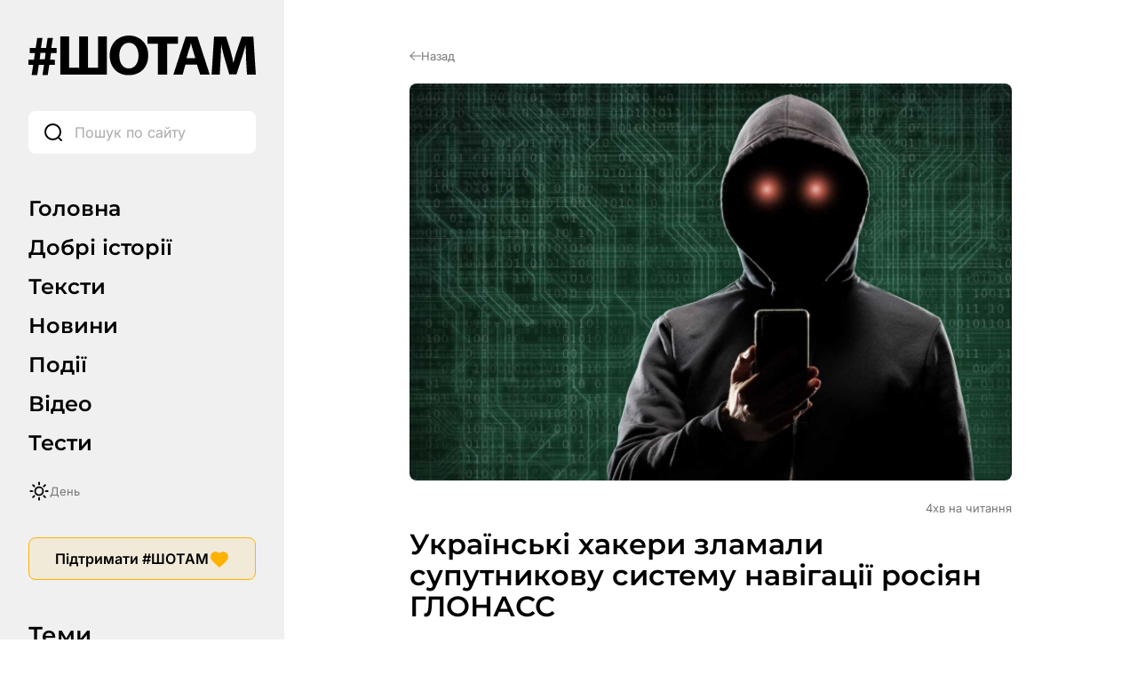

--- FILE ---
content_type: text/html; charset=UTF-8
request_url: https://shotam.info/ukrainski-khakery-zlamaly-suputnykovu-systemu-navihatsii-rosiian-hlonass/
body_size: 69719
content:
<!DOCTYPE html>
<html lang="uk">
<head>
	<link rel="preload"
      href="https://shotam.info/wp-content/themes/shotam/assets/fonts/Inter/inter-v18-cyrillic_latin-regular.woff2"
      as="font"
      type="font/woff2"
      crossorigin>

	<link rel="preload"
		  href="https://shotam.info/wp-content/themes/shotam/assets/fonts/Inter/inter-v18-cyrillic_latin-600.woff2"
		  as="font"
		  type="font/woff2"
		  crossorigin>

	<link rel="preload"
		  href="https://shotam.info/wp-content/themes/shotam/assets/fonts/Montserrat/montserrat-v29-cyrillic_latin-600.woff2"
		  as="font"
		  type="font/woff2"
		  crossorigin>
	<link rel="preload" as="image" fetchpriority="high"
		  href="https://cdn.shotam.info/wp-content/uploads/2023/02/KHakery.jpg"
		  imagesrcset="https://shotam.info/wp-content/uploads/2023/02/KHakery.jpg 1396w, https://shotam.info/wp-content/uploads/2023/02/KHakery-320x211.jpg 320w, https://shotam.info/wp-content/uploads/2023/02/KHakery-80x53.jpg 80w, https://shotam.info/wp-content/uploads/2023/02/KHakery-768x506.jpg 768w"
		  imagesizes="(max-width: 768px) 100vw, 1200px">
	<meta charset="UTF-8">
	<meta name="viewport" content="width=device-width, initial-scale=1.0">
	<meta name="robots" content="max-image-preview:large">

	
	<meta property="og:type" content="article">
	<meta property="og:title" content="Українські хакери зламали супутникову систему навігації росіян ГЛОНАСС">
	<meta property="og:description" content="&#1059;&#1082;&#1088;&#1072;&#1111;&#1085;&#1089;&#1100;&#1082;&#1110; &#1093;&#1072;&#1082;&#1077;&#1088;&#1080; &#1079;&#1083;&#1072;&#1084;&#1072;&#1083;&#1080; &#1088;&#1086;&#1089;&#1110;&#1081;&#1089;&#1100;&#1082;&#1091; &#1085;&#1072;&#1074;&#1110;&#1075;&#1072;&#1094;&#1110;&#1081;&#1085;&#1091; &#1089;&#1091;&#1087;&#1091;&#1090;&#1085;&#1080;&#1082;&#1086;&#1074;&#1091; &#1089;&#1080;&#1089;&#1090;&#1077;&#1084;&#1091; &#1043;&#1051;&#1054;&#1053;&#1040;&#1057;&#1057;.&#1055;&#1088;&#1086; &#1094;&#1077; &#1085;&#1072; &#1089;&#1074;&#1086;&#1111;&#1081; &#1089;&#1090;&#1086;&#1088;&#1110;&#1085;&#1094;&#1110; &#1091; &#1092;&#1077;&#1081;&#1089;&#1073;&#1091;&#1094;&#1110; &#1087;&#1086;&#1074;&#1110;&#1076;&#1086;&#1084;&#1080;&#1074; &#1077;&#1082;&#1089;&#1087;&#1077;&#1088;&#1090; &#1110;&#1079; &#1082;&#1110;&#1073;&#1077;&#1088;&#1073;&#1077;&#1079;&#1087;&#1077;&#1082;&#1080; &#1090;&#1072; &#1079;&#1072;&#1089;&#1085;&#1086;&#1074;&#1085;&#1080;&#1082; &#1089;&#1087;&#1110;&#1083;&#1100;&#1085;&#1086;&#1090;&#1080; HackYourMom &#1052;&#1080;&#1082;&#1080;&#1090;&#1072; &#1050;&#1085;&#1080;&#1096;.&#1042;&#1110;&#1085; &#1088;&#1086;&#1079;&#1087;&#1086;&#1074;&#1110;&#1074;, &#1097;&#1086; &#1076;&#1086; &#1074;&#1080;&#1074;&#1077;&#1076;&#1077;&#1085;&#1085;&#1103; &#1043;&#1051;&#1054;&#1053;&#1040;&#1057;&#1057; &#1079; &#1083;&#1072;&#1076;&#1091; &#1076;&#1086;&#1082;&#1083;&#1072;&#1083;&#1080; &#1088;&#1091;&#1082;&#1091; &laquo;&#1084;&#1072;&#1084;&#1082;&#1110;&#1085;&#1080; &#1093;&#1072;&#1082;&#1077;&#1088;&#1080;&raquo; &#1079; &#1075;&#1088;&#1091;&#1087;&#1080; HackYourMom. &#1050;&#1110;&#1073;&#1077;&#1088;&#1092;&#1072;&#1093;&#1110;&#1074;&#1094;&#1110; &#1079;&#1088;&#1086;&#1073;&#1080;&#1083;&#1080; &#1074;&#1080;&#1089;&#1085;&#1086;&#1074;&#1082;&#1080;, &#1097;&#1086; &laquo;&#1087;&#1088;&#1086;&#1074;&#1110;&#1076;&#1085;&#1110; &#1088;&#1086;&#1089;&#1110;&#1081;&#1089;&#1100;&#1082;&#1110; &#1090;&#1077;&#1093;&#1085;&#1086;&#1083;&#1086;&#1075;&#1110;&#1111;&raquo; &#1089;&#1080;&#1083;&#1100;&#1085;&#1086; &#1079;&#1072;&#1089;&#1090;&#1072;&#1088;&#1110;&#1083;&#1110;.&#1052;&#1080;&#1082;&#1080;&#1090;&#1072; &#1050;&#1085;&#1080;&#1096; &#1076;&#1086;&#1082;&#1083;&#1072;&#1076;&#1085;&#1086; &#1085;&#1077; &#1088;&#1086;&#1079;&#1087;&#1086;&#1074;&#1110;&#1076;&#1072;&#1108; &#1087;&#1086;&#1076;&#1088;&#1086;&#1073;&#1080;&#1094;&#1100; &#1079;&#1083;&#1072;&#1084;&#1091; &#1110; &#1085;&#1077; [&hellip;]">
	<meta property="og:url" content="https://shotam.info/ukrainski-khakery-zlamaly-suputnykovu-systemu-navihatsii-rosiian-hlonass/">
	<meta property="og:site_name" content="#ШОТАМ">
			<meta property="og:image" content="https://cdn.shotam.info/wp-content/uploads/2023/02/KHakery.jpg">
		<meta property="og:image:secure_url" content="https://cdn.shotam.info/wp-content/uploads/2023/02/KHakery.jpg">
		<meta property="og:image:width" content="1200">
		<meta property="og:image:height" content="630">
		<meta property="og:image:type" content="image/jpeg">
	
	<!-- Twitter -->
	<meta name="twitter:card" content="summary_large_image">
	<meta name="twitter:title" content="Українські хакери зламали супутникову систему навігації росіян ГЛОНАСС">
	<meta name="twitter:description" content="&#1059;&#1082;&#1088;&#1072;&#1111;&#1085;&#1089;&#1100;&#1082;&#1110; &#1093;&#1072;&#1082;&#1077;&#1088;&#1080; &#1079;&#1083;&#1072;&#1084;&#1072;&#1083;&#1080; &#1088;&#1086;&#1089;&#1110;&#1081;&#1089;&#1100;&#1082;&#1091; &#1085;&#1072;&#1074;&#1110;&#1075;&#1072;&#1094;&#1110;&#1081;&#1085;&#1091; &#1089;&#1091;&#1087;&#1091;&#1090;&#1085;&#1080;&#1082;&#1086;&#1074;&#1091; &#1089;&#1080;&#1089;&#1090;&#1077;&#1084;&#1091; &#1043;&#1051;&#1054;&#1053;&#1040;&#1057;&#1057;.&#1055;&#1088;&#1086; &#1094;&#1077; &#1085;&#1072; &#1089;&#1074;&#1086;&#1111;&#1081; &#1089;&#1090;&#1086;&#1088;&#1110;&#1085;&#1094;&#1110; &#1091; &#1092;&#1077;&#1081;&#1089;&#1073;&#1091;&#1094;&#1110; &#1087;&#1086;&#1074;&#1110;&#1076;&#1086;&#1084;&#1080;&#1074; &#1077;&#1082;&#1089;&#1087;&#1077;&#1088;&#1090; &#1110;&#1079; &#1082;&#1110;&#1073;&#1077;&#1088;&#1073;&#1077;&#1079;&#1087;&#1077;&#1082;&#1080; &#1090;&#1072; &#1079;&#1072;&#1089;&#1085;&#1086;&#1074;&#1085;&#1080;&#1082; &#1089;&#1087;&#1110;&#1083;&#1100;&#1085;&#1086;&#1090;&#1080; HackYourMom &#1052;&#1080;&#1082;&#1080;&#1090;&#1072; &#1050;&#1085;&#1080;&#1096;.&#1042;&#1110;&#1085; &#1088;&#1086;&#1079;&#1087;&#1086;&#1074;&#1110;&#1074;, &#1097;&#1086; &#1076;&#1086; &#1074;&#1080;&#1074;&#1077;&#1076;&#1077;&#1085;&#1085;&#1103; &#1043;&#1051;&#1054;&#1053;&#1040;&#1057;&#1057; &#1079; &#1083;&#1072;&#1076;&#1091; &#1076;&#1086;&#1082;&#1083;&#1072;&#1083;&#1080; &#1088;&#1091;&#1082;&#1091; &laquo;&#1084;&#1072;&#1084;&#1082;&#1110;&#1085;&#1080; &#1093;&#1072;&#1082;&#1077;&#1088;&#1080;&raquo; &#1079; &#1075;&#1088;&#1091;&#1087;&#1080; HackYourMom. &#1050;&#1110;&#1073;&#1077;&#1088;&#1092;&#1072;&#1093;&#1110;&#1074;&#1094;&#1110; &#1079;&#1088;&#1086;&#1073;&#1080;&#1083;&#1080; &#1074;&#1080;&#1089;&#1085;&#1086;&#1074;&#1082;&#1080;, &#1097;&#1086; &laquo;&#1087;&#1088;&#1086;&#1074;&#1110;&#1076;&#1085;&#1110; &#1088;&#1086;&#1089;&#1110;&#1081;&#1089;&#1100;&#1082;&#1110; &#1090;&#1077;&#1093;&#1085;&#1086;&#1083;&#1086;&#1075;&#1110;&#1111;&raquo; &#1089;&#1080;&#1083;&#1100;&#1085;&#1086; &#1079;&#1072;&#1089;&#1090;&#1072;&#1088;&#1110;&#1083;&#1110;.&#1052;&#1080;&#1082;&#1080;&#1090;&#1072; &#1050;&#1085;&#1080;&#1096; &#1076;&#1086;&#1082;&#1083;&#1072;&#1076;&#1085;&#1086; &#1085;&#1077; &#1088;&#1086;&#1079;&#1087;&#1086;&#1074;&#1110;&#1076;&#1072;&#1108; &#1087;&#1086;&#1076;&#1088;&#1086;&#1073;&#1080;&#1094;&#1100; &#1079;&#1083;&#1072;&#1084;&#1091; &#1110; &#1085;&#1077; [&hellip;]">
			<meta name="twitter:image" content="https://cdn.shotam.info/wp-content/uploads/2023/02/KHakery.jpg">
	
		<script>
		window.dataLayer = window.dataLayer || [];
		window.dataLayer.push({
			page_type: "article",
						content_type: "Матеріал",
									content_category: "Технології",
						author: "Марина Конопльова",
			language: "uk"
		});
	</script>

	<script>
		// === WP Quiz (complete_test) ===
		document.addEventListener("DOMContentLoaded", function () {
			const pushedByQuizId = new Set();

			function isVisible(el) {
				return !!(el && el.offsetParent !== null);
			}

			function getQuizRoot(node) {
				return node.closest('.wq_quizCtr, .wq-quiz');
			}

			function getQuizTitle(quizEl) {
				const t1 = quizEl.querySelector('.wq-results .wq_quizTitle');
				if (t1 && t1.textContent.trim()) return t1.textContent.trim();

				const t2 = quizEl.querySelector('.wq_quizTitle');
				if (t2 && t2.textContent.trim()) return t2.textContent.trim();

				const h1 = document.querySelector('h1.wrap-page-main-content-single-title, h1.entry-title, h1');
				if (h1 && h1.textContent.trim()) return h1.textContent.trim();

				return 'Назва тесту не знайдена';
			}

			function getTotalQuestions(quizEl) {
				return quizEl.querySelectorAll('.wq-question.wq_singleQuestionWrapper').length
					|| quizEl.querySelectorAll('.wq-question').length
					|| 0;
			}

			function parseScoreFromText(text) {
				const clean = text.replace(/\s+/g, ' ').trim();

				let m = clean.match(/(\d+)\s*\/\s*(\d+)/);
				if (m) {
					const correct = parseInt(m[1], 10);
					const total   = parseInt(m[2], 10);
					return {
						correct: correct,
						total: total,
						percent: Math.round(correct / total * 100)
					};
				}

				m = clean.match(/(\d+)\s*з\s*(\d+)/i);
				if (m) {
					const correct = parseInt(m[1], 10);
					const total   = parseInt(m[2], 10);
					return {
						correct: correct,
						total: total,
						percent: Math.round(correct / total * 100)
					};
				}

				m = clean.match(/(\d+)\s*%/);
				if (m) {
					return {
						correct: null,
						total: null,
						percent: parseInt(m[1], 10)
					};
				}

				return null;
			}

			function getCorrectAnswers(quizEl, totalQuestions) {
				const scoreCtrs = quizEl.querySelectorAll('.wq-results .wq_resultScoreCtr, .wq_resultScoreCtr, .wq_quizScoreCtr');
				for (const ctr of scoreCtrs) {
					const txt = (ctr.textContent || '').trim();
					if (txt) {
						const parsed = parseScoreFromText(txt);
						if (parsed) return parsed;
					}
					const ds = ctr.dataset;
					if (ds && (ds.correct || ds.total || ds.percent)) {
						const correct = ds.correct ? parseInt(ds.correct, 10) : null;
						const total   = ds.total ? parseInt(ds.total, 10)   : totalQuestions || null;
						const percent = ds.percent ? parseInt(ds.percent,10)
							: (correct != null && total ? Math.round(correct / total * 100) : null);
						return { correct, total, percent };
					}
				}

				const rootDs = quizEl.dataset || {};
				if (rootDs.correct || rootDs.total || rootDs.percent) {
					const correct = rootDs.correct ? parseInt(rootDs.correct, 10) : null;
					const total   = rootDs.total ? parseInt(rootDs.total, 10)   : totalQuestions || null;
					const percent = rootDs.percent ? parseInt(rootDs.percent,10)
						: (correct != null && total ? Math.round(correct / total * 100) : null);
					return { correct, total, percent };
				}

				const perQuestion = quizEl.querySelectorAll('.wq_singleQuestionWrapper, .wq-question');
				if (perQuestion.length) {
					let correctCount = 0;
					perQuestion.forEach(q => {
						const good = q.querySelector(
							'.wq_singleAnswerCtr.selected.correct,' +
							'.wq_singleAnswerCtr.is-selected.is-correct,' +
							'.wq-answer.selected.correct,' +
							'.wq-answer.is-selected.is-correct,' +
							'.wq_singleAnswerCtr.correct[aria-checked="true"]'
						);
						if (good) correctCount++;
					});
					if (correctCount > 0) {
						return {
							correct: correctCount,
							total: totalQuestions || null,
							percent: totalQuestions ? Math.round(correctCount / totalQuestions * 100) : null
						};
					}
				}

				return { correct: null, total: totalQuestions || null, percent: null };
			}

			function tryPushForQuiz(quizEl) {
				if (!quizEl) return;

				const quizId    = quizEl.getAttribute('data-quiz-id') || quizEl.id || 'unknown';
				const resultsEl = quizEl.querySelector('.wq-results.wq_resultsCtr');

				if (!resultsEl || !isVisible(resultsEl)) return;
				if (pushedByQuizId.has(quizId)) return;

				const name  = getQuizTitle(quizEl);
				const total = getTotalQuestions(quizEl);

				const parsed     = getCorrectAnswers(quizEl, total);
				const correct    = parsed.correct;
				const totalFinal = parsed.total || total || null;
				const percent    = parsed.percent;

				window.dataLayer = window.dataLayer || [];
				const payload = {
					event: "complete_test",
					quiz_id: quizId,
					name: name,
					total_questions: totalFinal
				};
				if (correct !== null) payload.correct_answers = correct;
				if (percent !== null) payload.score_percent   = percent;

				dataLayer.push(payload);
				pushedByQuizId.add(quizId);
			}

			const observer = new MutationObserver(function () {
				document.querySelectorAll('.wq_quizCtr, .wq-quiz').forEach(tryPushForQuiz);
			});
			observer.observe(document.body, {
				childList: true,
				subtree: true,
				attributes: true,
				attributeFilter: ['class', 'style', 'aria-hidden']
			});

			setTimeout(function () {
				document.querySelectorAll('.wq_quizCtr, .wq-quiz').forEach(tryPushForQuiz);
			}, 0);

			document.addEventListener('click', function (e) {
				const btn = e.target.closest('.wq_retakeQuizBtn, .wq-btn-retake, .wq_btn-continue');
				if (!btn) return;

				if (btn.classList.contains('wq_retakeQuizBtn') || btn.classList.contains('wq-btn-retake')) {
					const quizEl = getQuizRoot(btn);
					if (quizEl) {
						const quizId = quizEl.getAttribute('data-quiz-id') || quizEl.id || 'unknown';
						pushedByQuizId.delete(quizId);
					}
				}
			});
		});
	</script>

	<script>
		// === Пошук: input (custom_search, type=input) ===
		const pushInputEvent = (term) => {
			window.dataLayer = window.dataLayer || [];
			window.dataLayer.push({
				event: 'custom_search',
				search_term: term,
				label: 'other',
				type: 'input'
			});
		};

		document.addEventListener('DOMContentLoaded', () => {
			const inputs = document.querySelectorAll('input[name="s"]');
			if (!inputs.length) return;

			inputs.forEach((input) => {
				let debounceId = null;
				let lastSent = '';

				input.addEventListener('input', () => {
					if (debounceId) clearTimeout(debounceId);

					const val = input.value.trim();
					if (val.length < 3) {
						return;
					}

					debounceId = setTimeout(() => {
						if (val !== lastSent) {
							pushInputEvent(val);
							lastSent = val;
						}
					}, 3000);
				});

				input.addEventListener('blur', () => {
					if (debounceId) clearTimeout(debounceId);
				});
			});
		});

		// === Пошук: тип запуску (enter / icon / other) ===
		document.addEventListener('DOMContentLoaded', () => {
			const inputs = document.querySelectorAll('input[name="s"]');
			if (!inputs.length) return;

			inputs.forEach((input) => {
				const form = input.form;
				if (!form) return;

				const icon = form.querySelector('.wrap-page-sidebar-search-icon');

				if (icon) {
					if (icon.tagName === 'BUTTON' && icon.type !== 'button') {
						icon.type = 'button';
					}
					icon.addEventListener('click', (e) => {
						if (icon.tagName === 'A') e.preventDefault();

						form.dataset.trigger = 'icon';
						sessionStorage.setItem('search_type', 'search_icon');

						if (form.requestSubmit) form.requestSubmit();
						else form.submit();
					});
				}

				input.addEventListener('keydown', (e) => {
					if (e.key === 'Enter') {
						form.dataset.trigger = 'enter';
					}
				});

				form.addEventListener('submit', () => {
					const src = form.dataset.trigger;
					if (src === 'enter') {
						sessionStorage.setItem('search_type', 'enter');
					} else if (src === 'icon') {
						// вже встановлено як search_icon
					} else {
						sessionStorage.setItem('search_type', 'other');
					}
					form.dataset.trigger = '';
				});
			});
		});
	</script>

	
	<script>
		// === Кліки по табам/темам (універсальний хендлер) ===
		document.addEventListener("DOMContentLoaded", function () {
			window.dataLayer = window.dataLayer || [];

			function bindClick(selector, buildPayload) {
				const elements = document.querySelectorAll(selector);
				if (!elements.length) return;

				elements.forEach(function (el) {
					el.addEventListener('click', function () {
						const label = el.textContent.trim();
						if (!label) return;

						const payload = buildPayload(label);
						if (!payload || typeof payload !== 'object') return;

						window.dataLayer.push(payload);
					});
				});
			}

			// Вкладки менюшок
			bindClick(
				'.wrap-page-sidebar-menu a, ' +
				'.wrap-page-sidebar-second-menu a, ' +
				'.header-mobile-menu-wrap-middle-menu a, ' +
				'.header-mobile-wrap-bottom-wrap-right-menu a',
				function (label) {
					return {
						event: "click_tab",
						label: label
					};
				}
			);

			// Теми в сайдбарі
			bindClick(
				'.wrap-page-sidebar-temy a',
				function (label) {
					return {
						event: "click_theme",
						location: "sidebar",
						label: label
					};
				}
			);

			// Теми в тілі сторінки
			bindClick(
				'.module-category-wrap-item, ' +
				'.module-statti-wrap-category a, ' +
				'.module-statti-wrap-bottom-item-left-category a, ' +
				'.module-video-wrap-item-bottom-category a',
				function (label) {
					return {
						event: "click_theme",
						location: "body",
						label: label
					};
				}
			);
		});

		// === Галерея: view_banner ===
		const bannersSeen = new Set();

		function isInViewport(el) {
			const rect = el.getBoundingClientRect();
			const windowHeight = (window.innerHeight || document.documentElement.clientHeight);
			const windowWidth  = (window.innerWidth  || document.documentElement.clientWidth);

			return (
				rect.bottom >= 0 &&
				rect.right  >= 0 &&
				rect.top    <= windowHeight &&
				rect.left   <= windowWidth
			);
		}

		function checkBannersVisibility() {
			const banners = document.querySelectorAll('.module-gallery-wrap-item');
			if (!banners.length) return;

			banners.forEach((el) => {
				const titleEl = el.querySelector('.module-gallery-wrap-item-title');
				const name    = titleEl ? titleEl.textContent.trim() : 'Без назви';

				if (!name || bannersSeen.has(name)) return;

				if (isInViewport(el)) {
					bannersSeen.add(name);

					window.dataLayer = window.dataLayer || [];
					window.dataLayer.push({
						event: 'view_banner',
						name: name,
						index: 1,
						location: 'Галерея - гортайка'
					});
				}
			});
		}

		document.addEventListener("DOMContentLoaded", function () {
			checkBannersVisibility();
		});

		window.addEventListener('scroll', checkBannersVisibility, { passive: true });
		window.addEventListener('resize', checkBannersVisibility);
		document.addEventListener('ajaxGalleryLoaded', checkBannersVisibility);

		// === Перемикач день/ніч ===
		document.addEventListener('DOMContentLoaded', function () {
			const switches = document.querySelectorAll(
				'.wrap-page-sidebar-switch-day-night, .header-mobile-wrap-top-right-switch'
			);

			switches.forEach(function (el) {
				el.addEventListener('click', function () {
					window.dataLayer = window.dataLayer || [];
					if (document.body.classList.contains('dark-theme')) {
						window.dataLayer.push({
							event: "change_mode",
							label: "day"
						});
					} else {
						window.dataLayer.push({
							event: "change_mode",
							label: "night"
						});
					}
				});
			});
		});

		// === Донаційні кнопки LiqPay (subscribe) ===
		document.addEventListener("DOMContentLoaded", function () {
			const container = document.getElementById('liqpay');
			if (!container) return;

			const seenPairs = new Set();
			const buttons   = container.querySelectorAll('.elementor-button-link');

			buttons.forEach(button => {
				button.addEventListener('click', function () {
					const buttonEl = button.closest('.elementor-widget-button');
					if (!buttonEl) return;

					let label = 'Невідомо';
					const heading = buttonEl.closest('.elementor-element')?.previousElementSibling;
					if (heading && heading.querySelector('.subscribe-title h2')) {
						label = heading.querySelector('.subscribe-title h2').textContent.trim();
					} else {
						const foundHeading = buttonEl.closest('.elementor-element')?.parentElement?.querySelector('.subscribe-title h2');
						if (foundHeading) label = foundHeading.textContent.trim();
					}

					let category = 'Підписка';
					const activeTab = container.querySelector('.e-n-tab-title[aria-selected="true"]');
					if (activeTab && activeTab.textContent.includes('Разовий')) {
						category = 'Разовий донат';
					}

					const id = label + '|' + category;
					if (seenPairs.has(id)) return;
					seenPairs.add(id);

					window.dataLayer = window.dataLayer || [];
					window.dataLayer.push({
						event: 'subscribe',
						label: label,
						category: category
					});
				});
			});
		});
	</script>

	<!-- Google Tag Manager -->
	<script>
		(function(w,d,s,l,i){w[l]=w[l]||[];w[l].push({'gtm.start':
					new Date().getTime(),event:'gtm.js'});var f=d.getElementsByTagName(s)[0],
			j=d.createElement(s),dl=l!='dataLayer'?'&l='+l:'';j.async=true;j.src=
			'https://www.googletagmanager.com/gtm.js?id='+i+dl;f.parentNode.insertBefore(j,f);
		})(window,document,'script','dataLayer','GTM-K47RMX5T');
	</script>
	<!-- End Google Tag Manager -->

	<link rel="apple-touch-startup-image" href="https://cdn.shotam.info/wp-content/themes/shotam/assets/images/favicon/512.png">
	<link rel="apple-touch-icon" sizes="192x192" href="https://cdn.shotam.info/wp-content/themes/shotam/assets/images/favicon/cropped-fav-192x192.png">
	<link rel="apple-touch-icon" sizes="512x512" href="https://cdn.shotam.info/wp-content/themes/shotam/assets/images/favicon/512.png">
	<link rel="icon" href="https://cdn.shotam.info/wp-content/themes/shotam/assets/images/favicon/cropped-fav-32x32.png" sizes="32x32">
	<link rel="icon" href="https://cdn.shotam.info/wp-content/themes/shotam/assets/images/favicon/cropped-fav-192x192.png" sizes="192x192">
	<link rel="apple-touch-icon" href="https://cdn.shotam.info/wp-content/themes/shotam/assets/images/favicon/cropped-fav-180x180.png">
	<meta name="msapplication-TileImage" content="https://cdn.shotam.info/wp-content/themes/shotam/assets/images/favicon/cropped-fav-270x270.png">
	<link rel="stylesheet" id="shotam-style-css" href="https://shotam.info/wp-content/themes/shotam/assets/css/main.css?ver=6.8.2" type="text/css" media="all">
	<meta name='robots' content='index, follow, max-image-preview:large, max-snippet:-1, max-video-preview:-1' />
			<script>
				// Allow detecting when fb api is loaded.
				function Deferred() {
					var self = this;
					this.promise = new Promise( function( resolve, reject ) {
						self.reject  = reject;
						self.resolve = resolve;
					});
				}
				window.fbLoaded = new Deferred();

				window.fbAsyncInit = function() {
					FB.init({
						appId            : '671062570543500',
						autoLogAppEvents : true,
						xfbml            : true,
						version          : 'v3.0'
					});

					window.fbLoaded.resolve();
				};

				(function(d, s, id){
					var js, fjs = d.getElementsByTagName(s)[0];
					if (d.getElementById(id)) {return;}
					js = d.createElement(s); js.id = id;
					js.src = "https://connect.facebook.net/en_US/sdk.js";
					fjs.parentNode.insertBefore(js, fjs);
				}(document, 'script', 'facebook-jssdk'));
			</script>
			
	<!-- This site is optimized with the Yoast SEO Premium plugin v26.7 (Yoast SEO v26.7) - https://yoast.com/wordpress/plugins/seo/ -->
	<title>Українські хакери зламали супутникову систему навігації росіян ГЛОНАСС</title>
	<meta name="description" content="Українські хакери зламали російську навігаційну супутникову систему ГЛОНАСС. Про це на своїй сторінці у фейсбуці повідомив експерт із кібербезпеки та" />
	<link rel="canonical" href="https://shotam.info/ukrainski-khakery-zlamaly-suputnykovu-systemu-navihatsii-rosiian-hlonass/" />
	<meta property="og:locale" content="uk_UA" />
	<meta property="og:type" content="article" />
	<meta property="og:title" content="Українські хакери зламали супутникову систему навігації росіян ГЛОНАСС" />
	<meta property="og:description" content="Українські хакери зламали російську навігаційну супутникову систему ГЛОНАСС. Про це на своїй сторінці у фейсбуці повідомив експерт із кібербезпеки та" />
	<meta property="og:url" content="https://shotam.info/ukrainski-khakery-zlamaly-suputnykovu-systemu-navihatsii-rosiian-hlonass/" />
	<meta property="og:site_name" content="#ШОТАМ" />
	<meta property="article:publisher" content="https://www.facebook.com/shotam.info" />
	<meta property="article:published_time" content="2023-02-06T06:33:37+00:00" />
	<meta property="article:modified_time" content="2023-02-06T06:37:11+00:00" />
	<meta property="og:image" content="https://shotam.info/wp-content/uploads/2023/02/KHakery.jpg" />
	<meta property="og:image:width" content="1396" />
	<meta property="og:image:height" content="920" />
	<meta property="og:image:type" content="image/jpeg" />
	<meta name="author" content="Марина Конопльова" />
	<meta name="twitter:card" content="summary_large_image" />
	<meta name="twitter:creator" content="@Sho_Tam_" />
	<meta name="twitter:site" content="@Sho_Tam_" />
	<!-- / Yoast SEO Premium plugin. -->


<link rel='dns-prefetch' href='//shotam.info' />
<link rel='dns-prefetch' href='//www.youtube.com' />
<link rel='dns-prefetch' href='//cdn.shotam.info' />
<link rel='preconnect' href='https://cdn.shotam.info' />
<style id='wp-img-auto-sizes-contain-inline-css' type='text/css'>
img:is([sizes=auto i],[sizes^="auto," i]){contain-intrinsic-size:3000px 1500px}
/*# sourceURL=wp-img-auto-sizes-contain-inline-css */
</style>
<link rel='stylesheet' id='mpp_gutenberg-css' href='https://cdn.shotam.info/wp-content/plugins/metronet-profile-picture/dist/blocks.style.build.css?ver=2.6.3' type='text/css' media='all' />
<script type="text/javascript" src="https://cdn.shotam.info/wp-includes/js/jquery/jquery.min.js?ver=3.7.1" id="jquery-core-js"></script>
<script type="text/javascript" src="https://cdn.shotam.info/wp-includes/js/jquery/jquery-migrate.min.js?ver=3.4.1" id="jquery-migrate-js"></script>
<meta name="generator" content="Elementor 3.34.1; features: e_font_icon_svg, additional_custom_breakpoints; settings: css_print_method-internal, google_font-enabled, font_display-swap">
			<style>
				.e-con.e-parent:nth-of-type(n+4):not(.e-lazyloaded):not(.e-no-lazyload),
				.e-con.e-parent:nth-of-type(n+4):not(.e-lazyloaded):not(.e-no-lazyload) * {
					background-image: none !important;
				}
				@media screen and (max-height: 1024px) {
					.e-con.e-parent:nth-of-type(n+3):not(.e-lazyloaded):not(.e-no-lazyload),
					.e-con.e-parent:nth-of-type(n+3):not(.e-lazyloaded):not(.e-no-lazyload) * {
						background-image: none !important;
					}
				}
				@media screen and (max-height: 640px) {
					.e-con.e-parent:nth-of-type(n+2):not(.e-lazyloaded):not(.e-no-lazyload),
					.e-con.e-parent:nth-of-type(n+2):not(.e-lazyloaded):not(.e-no-lazyload) * {
						background-image: none !important;
					}
				}
			</style>
			<link rel="icon" href="https://cdn.shotam.info/wp-content/uploads/2020/06/cropped-fav-32x32.png" sizes="32x32" />
<link rel="icon" href="https://cdn.shotam.info/wp-content/uploads/2020/06/cropped-fav-192x192.png" sizes="192x192" />
<link rel="apple-touch-icon" href="https://cdn.shotam.info/wp-content/uploads/2020/06/cropped-fav-180x180.png" />
<meta name="msapplication-TileImage" content="https://cdn.shotam.info/wp-content/uploads/2020/06/cropped-fav-270x270.png" />
<script type="application/ld+json">
{
    "@context": "https://schema.org",
    "@type": "BreadcrumbList",
    "itemListElement": [
        {
            "@type": "ListItem",
            "position": 1,
            "name": "#ШОТАМ",
            "item": "https://shotam.info/"
        },
        {
            "@type": "ListItem",
            "position": 2,
            "name": "Технології",
            "item": "https://shotam.info/texnologiyi/"
        },
        {
            "@type": "ListItem",
            "position": 3,
            "name": "Українські хакери зламали супутникову систему навігації росіян ГЛОНАСС",
            "item": "https://shotam.info/ukrainski-khakery-zlamaly-suputnykovu-systemu-navihatsii-rosiian-hlonass/"
        }
    ]
}
</script>
</head>

<body
    class="wp-singular post-template-default single single-post postid-259588 single-format-standard wp-theme-shotam elementor-default elementor-kit-65542"    >

<!-- Google Tag Manager (noscript) -->
<noscript><iframe src="https://www.googletagmanager.com/ns.html?id=GTM-K47RMX5T"
				  height="0" width="0" style="display:none;visibility:hidden"></iframe></noscript>
<!-- End Google Tag Manager (noscript) -->


<div class="wrap-page">
	<div class="header-mobile">
    <div class="header-mobile-wrap">
        <div class="header-mobile-wrap-top">
            <div class="header-mobile-wrap-top-wrap">
                <div class="header-mobile-wrap-top-left">
                    <div class="header-mobile-wrap-top-left-open-menu">
                                                    <svg width="24.000000" height="24.000000" viewBox="0 0 24 24" fill="none" xmlns="http://www.w3.org/2000/svg" xmlns:xlink="http://www.w3.org/1999/xlink">
                                <defs>
                                    <clipPath id="clip23_3048">
                                        <rect id="Burger Menu" rx="0.000000" width="23.000000" height="23.000000" transform="translate(0.500000 0.500000)" fill="white" fill-opacity="0"/>
                                    </clipPath>
                                </defs>
                                <g clip-path="url(#clip23_3048)">
                                    <path id="Vector" d="M23.25 6L0.75 6M23.25 12L0.75 12M23.25 18L0.75 18" stroke="#000000" stroke-opacity="1.000000" stroke-width="2.000000"/>
                                </g>
                            </svg>
                                            </div>
                </div>
                <div class="header-mobile-wrap-top-center">
					<div class="header-mobile-wrap-top-left-logo">
						<a href="https://shotam.info" aria-label="Головна сторінка ШоТам">
															<img width="256" height="45" src="https://cdn.shotam.info/wp-content/uploads/2025/07/logo_light.svg" class="attachment-full size-full" alt="" decoding="async" loading="lazy" />													</a>
					</div>
				</div>
                <div class="header-mobile-wrap-top-right">
                    <div class="header-mobile-wrap-top-right-switch">
                                                    <svg width="24.000000" height="24.000000" viewBox="0 0 24 24" fill="none" xmlns="http://www.w3.org/2000/svg" xmlns:xlink="http://www.w3.org/1999/xlink">
                                <defs>
                                    <clipPath id="clip23_3059">
                                        <rect id="Day-Night" rx="0.000000" width="23.000000" height="23.000000" transform="translate(0.500000 0.500000)" fill="white" fill-opacity="0"/>
                                    </clipPath>
                                </defs>
                                <g clip-path="url(#clip23_3059)">
                                    <path id="Vector" d="M12 16.5C9.51 16.5 7.5 14.48 7.5 12C7.5 9.51 9.51 7.5 12 7.5C14.48 7.5 16.5 9.51 16.5 12C16.5 14.48 14.48 16.5 12 16.5ZM12 4.5L12 2.25M6.69 6.69L5.1 5.1M4.5 12L2.25 12M12 21.75L12 19.5M18.89 18.89L17.3 17.3M21.75 12L19.5 12M6.69 17.3L5.1 18.89M18.89 5.1L17.3 6.69" stroke="#000000" stroke-opacity="1.000000" stroke-width="1.800000" stroke-linejoin="round" stroke-linecap="round"/>
                                </g>
                            </svg>
                                            </div>
                    <a
					  href="https://shotam.info/donate/"
					  class="header-mobile-wrap-top-right-button"
					  aria-label="Підтримати #ШОТАМ донатом"
					>
                                                    <svg width="24.000000" height="24.000000" viewBox="0 0 24 24" fill="none" xmlns="http://www.w3.org/2000/svg" xmlns:xlink="http://www.w3.org/1999/xlink">
                                <defs>
                                    <clipPath id="clip23_3062">
                                        <rect id="Support" rx="0.000000" width="23.000000" height="23.000000" transform="translate(0.500000 0.500000)" fill="white" fill-opacity="0"/>
                                    </clipPath>
                                </defs>
                                <g clip-path="url(#clip23_3062)">
                                    <path id="Icon" d="M4.15 4.31C1.64 6.45 1.29 10.02 3.26 12.56C4.75 14.47 8.97 18.31 10.94 20.07C11.31 20.39 11.49 20.56 11.7 20.62C11.89 20.68 12.09 20.68 12.28 20.62C12.49 20.56 12.67 20.39 13.03 20.07C15.01 18.31 19.23 14.47 20.72 12.56C22.68 10.02 22.37 6.42 19.83 4.31C17.28 2.19 13.99 2.79 11.99 5.13C9.99 2.79 6.65 2.16 4.15 4.31Z" stroke="#000000" stroke-opacity="1.000000" stroke-width="1.800000" stroke-linejoin="round"/>
                                </g>
                            </svg>
                                            </a>
                </div>
            </div>
        </div>
        <div class="header-mobile-wrap-bottom">
            <div class="header-mobile-wrap-bottom-wrap">
                <div class="header-mobile-wrap-bottom-wrap-left">
                    <div class="header-mobile-wrap-bottom-wrap-left-search">
                                                    <svg width="24.000000" height="24.000000" viewBox="0 0 24 24" fill="none" xmlns="http://www.w3.org/2000/svg" xmlns:xlink="http://www.w3.org/1999/xlink">
                                <defs>
                                    <clipPath id="clip23_5148">
                                        <rect id="Search" rx="0.000000" width="23.000000" height="23.000000" transform="translate(0.500000 0.500000)" fill="white" fill-opacity="0"/>
                                    </clipPath>
                                </defs>
                                <g clip-path="url(#clip23_5148)">
                                    <path id="Icon" d="M21 21L17.5 17.5M11.5 20C6.8 20 3 16.19 3 11.5C3 6.8 6.8 3 11.5 3C16.19 3 20 6.8 20 11.5C20 16.19 16.19 20 11.5 20Z" stroke="#000000" stroke-opacity="1.000000" stroke-width="2.000000" stroke-linejoin="round" stroke-linecap="round"/>
                                </g>
                            </svg>
                                            </div>
                </div>
                <div class="header-mobile-wrap-bottom-wrap-right">
                    <div class="header-mobile-wrap-bottom-wrap-right-menu">
                        <nav class="main-menu-container"><ul id="menu-main-menu-2025" class="main-menu"><li id="menu-item-397541" class="menu-item menu-item-type-post_type menu-item-object-page menu-item-home menu-item-397541"><a href="https://shotam.info/">Головна</a></li>
<li id="menu-item-397546" class="menu-item menu-item-type-custom menu-item-object-custom menu-item-397546"><a href="/tag/dobri-istorii">Добрі історії</a></li>
<li id="menu-item-397542" class="menu-item menu-item-type-custom menu-item-object-custom menu-item-397542"><a href="/tag/lonhrid/">Тексти</a></li>
<li id="menu-item-397543" class="menu-item menu-item-type-custom menu-item-object-custom menu-item-397543"><a href="/news/">Новини</a></li>
<li id="menu-item-404295" class="menu-item menu-item-type-custom menu-item-object-custom menu-item-404295"><a href="https://shotam.info/tag/podii-2/">Події</a></li>
<li id="menu-item-397544" class="menu-item menu-item-type-custom menu-item-object-custom menu-item-397544"><a href="/video/">Відео</a></li>
<li id="menu-item-397545" class="menu-item menu-item-type-custom menu-item-object-custom menu-item-397545"><a href="/tag/shotesty/">Тести</a></li>
</ul></nav>                    </div>
                    <div class="header-mobile-wrap-bottom-wrap-right-search">
                        <form method="GET" action="https://shotam.info">
                            <input type="text" name="s" placeholder="Пошук по сайту">
                        </form>

                    </div>
                </div>
            </div>
        </div>
        <div class="reading-progress-container">
            <div class="reading-progress-bar"></div>
        </div>
    </div>
</div>
<div class="header-mobile-menu">
    <div class="header-mobile-menu-wrap">
        <div class="header-mobile-menu-wrap-top">
            <div class="header-mobile-menu-wrap-top-wrap">
                <div class="header-mobile-menu-wrap-top-wrap-left">
                    <div class="header-mobile-wrap-top-left-close-menu">
                                                    <svg width="24.000000" height="24.000000" viewBox="0 0 24 24" fill="none" xmlns="http://www.w3.org/2000/svg" xmlns:xlink="http://www.w3.org/1999/xlink">
                                <defs>
                                    <clipPath id="clip37_4988">
                                        <rect id="Property 1=Close" rx="0.000000" width="23.000000" height="23.000000" transform="translate(0.500000 0.500000)" fill="white" fill-opacity="0"/>
                                    </clipPath>
                                </defs>
                                <g clip-path="url(#clip37_4988)">
                                    <path id="Vector" d="M20.97 4.02L4 21" stroke="#000000" stroke-opacity="1.000000" stroke-width="2.000000"/>
                                    <path id="Vector" d="M4 4.02L20.97 21" stroke="#000000" stroke-opacity="1.000000" stroke-width="2.000000"/>
                                </g>
                            </svg>
                                            </div>
                </div>
                <div class="header-mobile-menu-wrap-top-wrap-center">
                    <div class="header-mobile-menu-wrap-top-wrap-center-logo">
                        <a href="https://shotam.info">
                                                            <img width="256" height="45" src="https://cdn.shotam.info/wp-content/uploads/2025/07/logo_light.svg" class="attachment-full size-full" alt="" decoding="async" loading="lazy" />                                                    </a>
                    </div>
                </div>
                <div class="header-mobile-menu-wrap-top-wrap-right">
                    <div class="header-mobile-menu-wrap-top-wrap-right-switch">
                                                    <svg width="24.000000" height="24.000000" viewBox="0 0 24 24" fill="none" xmlns="http://www.w3.org/2000/svg" xmlns:xlink="http://www.w3.org/1999/xlink">
                                <defs>
                                    <clipPath id="clip23_3059">
                                        <rect id="Day-Night" rx="0.000000" width="23.000000" height="23.000000" transform="translate(0.500000 0.500000)" fill="white" fill-opacity="0"/>
                                    </clipPath>
                                </defs>
                                <g clip-path="url(#clip23_3059)">
                                    <path id="Vector" d="M12 16.5C9.51 16.5 7.5 14.48 7.5 12C7.5 9.51 9.51 7.5 12 7.5C14.48 7.5 16.5 9.51 16.5 12C16.5 14.48 14.48 16.5 12 16.5ZM12 4.5L12 2.25M6.69 6.69L5.1 5.1M4.5 12L2.25 12M12 21.75L12 19.5M18.89 18.89L17.3 17.3M21.75 12L19.5 12M6.69 17.3L5.1 18.89M18.89 5.1L17.3 6.69" stroke="#000000" stroke-opacity="1.000000" stroke-width="1.800000" stroke-linejoin="round" stroke-linecap="round"/>
                                </g>
                            </svg>
                                            </div>
                    <a href="https://shotam.info/donate/" class="header-mobile-menu-wrap-top-wrap-right-button">
                                                    <svg width="24.000000" height="24.000000" viewBox="0 0 24 24" fill="none" xmlns="http://www.w3.org/2000/svg" xmlns:xlink="http://www.w3.org/1999/xlink">
                                <defs>
                                    <clipPath id="clip23_3062">
                                        <rect id="Support" rx="0.000000" width="23.000000" height="23.000000" transform="translate(0.500000 0.500000)" fill="white" fill-opacity="0"/>
                                    </clipPath>
                                </defs>
                                <g clip-path="url(#clip23_3062)">
                                    <path id="Icon" d="M4.15 4.31C1.64 6.45 1.29 10.02 3.26 12.56C4.75 14.47 8.97 18.31 10.94 20.07C11.31 20.39 11.49 20.56 11.7 20.62C11.89 20.68 12.09 20.68 12.28 20.62C12.49 20.56 12.67 20.39 13.03 20.07C15.01 18.31 19.23 14.47 20.72 12.56C22.68 10.02 22.37 6.42 19.83 4.31C17.28 2.19 13.99 2.79 11.99 5.13C9.99 2.79 6.65 2.16 4.15 4.31Z" stroke="#000000" stroke-opacity="1.000000" stroke-width="1.800000" stroke-linejoin="round"/>
                                </g>
                            </svg>
                                            </a>
                </div>
            </div>
        </div>
        <div class="header-mobile-menu-wrap-middle">
            <div class="header-mobile-menu-wrap-middle-menu">
                <nav class="second-menu-container"><ul id="menu-fly-out-2025" class="second-menu"><li id="menu-item-315738" class="menu-item menu-item-type-post_type menu-item-object-page menu-item-315738"><a href="https://shotam.info/spetsproiekty/">Спецпроєкти</a></li>
<li id="menu-item-397604" class="menu-item menu-item-type-post_type menu-item-object-page menu-item-397604"><a href="https://shotam.info/reklamnyy-kit/">Рекламний кіт</a></li>
<li id="menu-item-397606" class="menu-item menu-item-type-post_type menu-item-object-page menu-item-privacy-policy menu-item-397606"><a rel="privacy-policy" href="https://shotam.info/privacy-policy/">Політика конфіденційності</a></li>
<li id="menu-item-397605" class="menu-item menu-item-type-post_type menu-item-object-page menu-item-397605"><a href="https://shotam.info/pravyla-roboty-redaktsii-shotam/">Редакційна політика</a></li>
<li id="menu-item-397609" class="menu-item menu-item-type-post_type menu-item-object-page menu-item-397609"><a href="https://shotam.info/prislati-istoriyu/">Надіслати історію</a></li>
<li id="menu-item-409396" class="menu-item menu-item-type-custom menu-item-object-custom menu-item-409396"><a href="https://shotam.info/grant-partner-pack-2/">Грантовий портфель</a></li>
<li id="menu-item-397608" class="menu-item menu-item-type-post_type menu-item-object-page menu-item-397608"><a href="https://shotam.info/pro-nas/">Про нас</a></li>
<li id="menu-item-416771" class="menu-item menu-item-type-custom menu-item-object-custom menu-item-416771"><a href="https://www.jti-app.com/report/VW0Xpeyr16LbQ3Jx">Transparency Report &#8211; Journalism Trust Initiative</a></li>
</ul></nav>            </div>
            
            <div class="header-mobile-menu-wrap-middle-button">
            <a
                class="header-mobile-menu-wrap-middle-button-link"
                href="https://shotam.info/donate/"
                aria-label="Підтримати #ШОТАМ донатом"
            >
                <span class="header-mobile-menu-wrap-middle-button-text">
                Підтримати #ШОТАМ                </span>

                <span class="header-mobile-menu-wrap-middle-button-icon" aria-hidden="true">
                <svg
                    width="24" height="24" viewBox="0 0 24 24"
                    fill="none" xmlns="http://www.w3.org/2000/svg"
                    aria-hidden="true" focusable="false"
                >
                    <defs>
                    <clipPath id="clip23_7693">
                        <rect rx="0" width="23" height="23" transform="translate(0.5 0.5)" />
                    </clipPath>
                    </defs>
                    <g clip-path="url(#clip23_7693)">
                    <path d="M11.99 6.22C9.99 3.88 6.65 3.26 4.15 5.4C1.64 7.54 1.29 11.11 3.26 13.65C4.75 15.56 8.97 19.4 10.94 21.16C11.31 21.49 11.49 21.65 11.7 21.71C11.89 21.77 12.09 21.77 12.28 21.71C12.49 21.65 12.67 21.49 13.03 21.16C15.01 19.4 19.23 15.56 20.72 13.65C22.68 11.11 22.37 7.51 19.83 5.4C17.28 3.28 13.99 3.88 11.99 6.22Z"
                            fill="#FFB300" fill-rule="evenodd"/>
                    <path d="M4.15 5.4C1.64 7.54 1.29 11.11 3.26 13.65C4.75 15.56 8.97 19.4 10.94 21.16C11.31 21.49 11.49 21.65 11.7 21.71C11.89 21.77 12.09 21.77 12.28 21.71C12.49 21.65 12.67 21.49 13.03 21.16C15.01 19.4 19.23 15.56 20.72 13.65C22.68 11.11 22.37 7.51 19.83 5.4C17.28 3.28 13.99 3.88 11.99 6.22C9.99 3.88 6.65 3.26 4.15 5.4Z"
                            stroke="transparent" stroke-width="1.8" stroke-linejoin="round"/>
                    </g>
                </svg>
                </span>
            </a>
            </div>
        </div>
        <div class="header-mobile-menu-wrap-bottom">
            <div class="header-mobile-menu-wrap-bottom-socials">
                                    <a href="https://www.facebook.com/shotam.info" target="_blank" class="header-mobile-menu-wrap-bottom-social">
                        <svg width="40.000000" height="40.000000" viewBox="0 0 40 40" fill="none" xmlns="http://www.w3.org/2000/svg" xmlns:xlink="http://www.w3.org/1999/xlink">
                            <defs/>
                            <path id="back" d="M0 20C0 8.95 8.95 0 20 0C31.04 0 40 8.95 40 20C40 31.04 31.04 40 20 40C8.95 40 0 31.04 0 20Z" fill="#000000" fill-opacity="1.000000" fill-rule="nonzero"/>
                            <path id="Shape" d="M22.08 31.75L22.08 20.87L25.08 20.87L25.48 17.12L22.08 17.12L22.08 15.25C22.08 14.27 22.18 13.75 23.58 13.75L25.46 13.75L25.46 10L22.46 10C18.85 10 17.58 11.81 17.58 14.87L17.58 17.12L15.33 17.12L15.33 20.87L17.58 20.87L17.58 31.75L22.08 31.75Z" fill="#FFFFFF" fill-opacity="1.000000" fill-rule="nonzero"/>
                        </svg>
                    </a>
                                                    <a href="https://www.youtube.com/@shotam_info" target="_blank" class="header-mobile-menu-wrap-bottom-social">
                        <svg width="40.000000" height="40.000000" viewBox="0 0 40 40" fill="none" xmlns="http://www.w3.org/2000/svg" xmlns:xlink="http://www.w3.org/1999/xlink">
                            <defs/>
                            <path id="back" d="M0 20C0 8.95 8.95 0 20 0C31.04 0 40 8.95 40 20C40 31.04 31.04 40 20 40C8.95 40 0 31.04 0 20Z" fill="#000000" fill-opacity="1.000000" fill-rule="nonzero"/>
                            <path id="Exclude" d="M30.221 15.0612C29.9756 14.1187 29.2527 13.3765 28.3348 13.1245C26.6713 12.6667 20.0002 12.6667 20.0002 12.6667C20.0002 12.6667 13.329 12.6667 11.6654 13.1245C10.7474 13.3765 10.0245 14.1187 9.77921 15.0612C9.3335 16.7693 9.3335 20.3334 9.3335 20.3334C9.3335 20.3334 9.3335 23.8975 9.77921 25.6057C10.0245 26.5482 10.7474 27.2904 11.6654 27.5425C13.329 28.0001 20.0002 28.0001 20.0002 28.0001C20.0002 28.0001 26.6713 28.0001 28.3348 27.5425C29.2527 27.2904 29.9756 26.5482 30.221 25.6057C30.6668 23.8975 30.6668 20.3334 30.6668 20.3334C30.6668 20.3334 30.6668 16.7693 30.221 15.0612ZM18 17.333L18 23.9998L23.3334 20.6665L18 17.333Z" clip-rule="evenodd" fill="#FFFFFF" fill-opacity="1.000000" fill-rule="evenodd"/>
                        </svg>
                    </a>
                                                    <a href="https://www.instagram.com/sho_tam_" target="_blank" class="header-mobile-menu-wrap-bottom-social">
                        <svg width="40.000000" height="40.000000" viewBox="0 0 40 40" fill="none" xmlns="http://www.w3.org/2000/svg" xmlns:xlink="http://www.w3.org/1999/xlink">
                            <defs>
                                <pattern id="pattern_23_77340" patternContentUnits="objectBoundingBox" width="1.000000" height="1.000000">
                                    <use xlink:href="#image23_7734_0" transform="matrix(0.003827,0,0,0.003827,-0.04576,-0.044319)"/>
                                </pattern>
                                <image id="image23_7734_0" width="285.000000" height="285.000000" xlink:href="[data-uri]"/>
                                <pattern id="pattern_23_77370" patternContentUnits="objectBoundingBox" width="1.000000" height="1.000000">
                                    <use xlink:href="#image23_7737_0" transform="matrix(0.003827,0,0,0.003827,-0.04576,-0.044319)"/>
                                </pattern>
                                <image id="image23_7737_0" width="285.000000" height="285.000000" xlink:href="[data-uri]"/>
                            </defs>
                            <path id="path-1" d="M0 20C0 8.95 8.95 0 20 0C31.04 0 40 8.95 40 20C40 31.04 31.04 40 20 40C8.95 40 0 31.04 0 20Z" fill="#000000" fill-opacity="1.000000" fill-rule="nonzero"/>
                            <path id="path-1" d="M0 20C0 8.95 8.95 0 20 0C31.04 0 40 8.95 40 20C40 31.04 31.04 40 20 40C8.95 40 0 31.04 0 20Z" fill="url(#pattern_23_77340)" fill-opacity="0" fill-rule="nonzero"/>
                            <mask id="mask23_7736" mask-type="alpha" maskUnits="userSpaceOnUse" x="0.000000" y="0.000000" width="40.000000" height="40.000000">
                                <path id="path-1" d="M0 20C0 8.95 8.95 0 20 0C31.04 0 40 8.95 40 20C40 31.04 31.04 40 20 40C8.95 40 0 31.04 0 20Z" fill="#000000" fill-opacity="1.000000" fill-rule="evenodd"/>
                            </mask>
                            <g mask="url(#mask23_7736)">
                                <path id="Shape" d="M19.9977 9.3335L20.001 9.3335C22.8958 9.3335 23.2582 9.34619 24.3955 9.39795C25.5311 9.44995 26.3066 9.62976 26.9867 9.89355C27.6889 10.1658 28.2822 10.5302 28.8755 11.1235C29.4689 11.7164 29.8334 12.3115 30.1067 13.0131C30.3689 13.6913 30.549 14.4664 30.6022 15.6021C30.6534 16.7397 30.6667 17.1034 30.6667 20.0002C30.6667 22.8972 30.6534 23.2599 30.6022 24.3977C30.549 25.5327 30.3689 26.3081 30.1067 26.9866C29.8334 27.6879 29.4689 28.2831 28.8755 28.876C28.2829 29.4692 27.6887 29.8346 26.9873 30.1071C26.3087 30.3708 25.5327 30.5507 24.3971 30.6027C23.2593 30.6544 22.8969 30.667 19.9997 30.667C17.103 30.667 16.7397 30.6544 15.6019 30.6027C14.4666 30.5507 13.6912 30.3708 13.0125 30.1071C12.3114 29.8346 11.7163 29.4692 11.1236 28.876C10.5305 28.2831 10.1661 27.6879 9.89337 26.9863C9.62982 26.3081 9.45001 25.533 9.39783 24.3975C9.34625 23.2596 9.33337 22.8972 9.33337 20.0002C9.33337 17.1034 9.34668 16.7396 9.39758 15.6018C9.44873 14.4667 9.62872 13.6913 9.89313 13.0128C10.1665 12.3115 10.5309 11.7164 11.1243 11.1235C11.7172 10.5304 12.3123 10.1659 13.0139 9.89355C13.6921 9.62976 14.4672 9.44995 15.6028 9.39795C16.7401 9.34619 17.1038 9.3335 19.9977 9.3335ZM19.0441 11.2557C19.2299 11.2555 19.4298 11.2555 19.6455 11.2556C19.7595 11.2557 19.8779 11.2557 20.001 11.2557C22.8491 11.2557 23.1866 11.266 24.3113 11.317C25.3513 11.3646 25.9158 11.5385 26.2917 11.6844C26.7896 11.8777 27.1445 12.1089 27.5176 12.4822C27.8909 12.8556 28.122 13.2111 28.3158 13.7089C28.4618 14.0845 28.6358 14.6489 28.6831 15.6888C28.7343 16.8134 28.7454 17.1511 28.7454 19.9978C28.7454 22.8445 28.7343 23.1823 28.6831 24.3068C28.6356 25.3468 28.4618 25.9113 28.3158 26.2867C28.1224 26.7845 27.8909 27.139 27.5176 27.5121C27.1442 27.8855 26.7898 28.1166 26.2917 28.3099C25.9162 28.4565 25.3513 28.6299 24.3113 28.6775C23.1868 28.7286 22.8491 28.7397 20.001 28.7397C17.1528 28.7397 16.8152 28.7286 15.6908 28.6775C14.6508 28.6295 14.0863 28.4557 13.7101 28.3097C13.2123 28.1163 12.8568 27.8853 12.4834 27.512C12.11 27.1385 11.879 26.7839 11.6852 26.2859C11.5392 25.9103 11.3652 25.3459 11.3178 24.3059C11.2667 23.1814 11.2565 22.8436 11.2565 19.9951C11.2565 17.1467 11.2667 16.8107 11.3178 15.6863C11.3654 14.6462 11.5392 14.0818 11.6852 13.7058C11.8785 13.208 12.11 12.8524 12.4834 12.4791C12.8568 12.1057 13.2123 11.8746 13.7101 11.6809C14.0861 11.5342 14.6508 11.3608 15.6908 11.3131C16.6748 11.2687 17.0561 11.2552 19.0441 11.2531L19.0441 11.2557ZM24.4149 14.3064C24.4149 13.5995 24.9882 13.0269 25.6949 13.0269L25.6949 13.0264C26.4016 13.0264 26.9749 13.5997 26.9749 14.3064C26.9749 15.0131 26.4016 15.5864 25.6949 15.5864C24.9882 15.5864 24.4149 15.0131 24.4149 14.3064ZM20.0008 14.5225C16.9758 14.5226 14.5232 16.9752 14.5232 20.0002C14.5232 23.0254 16.9759 25.4771 20.001 25.4771C23.0262 25.4771 25.478 23.0254 25.478 20.0002C25.478 16.9751 23.0259 14.5225 20.0008 14.5225ZM23.5566 20.0002C23.5566 18.0365 21.9646 16.4447 20.001 16.4447C18.0372 16.4447 16.4454 18.0365 16.4454 20.0002C16.4454 21.9639 18.0372 23.5559 20.001 23.5559C21.9646 23.5559 23.5566 21.9639 23.5566 20.0002Z" clip-rule="evenodd" fill="#FFFFFF" fill-opacity="1.000000" fill-rule="evenodd"/>
                                <path id="Shape" d="M19.9977 9.3335L20.001 9.3335C22.8958 9.3335 23.2582 9.34619 24.3955 9.39795C25.5311 9.44995 26.3066 9.62976 26.9867 9.89355C27.6889 10.1658 28.2822 10.5302 28.8755 11.1235C29.4689 11.7164 29.8334 12.3115 30.1067 13.0131C30.3689 13.6913 30.549 14.4664 30.6022 15.6021C30.6534 16.7397 30.6667 17.1034 30.6667 20.0002C30.6667 22.8972 30.6534 23.2599 30.6022 24.3977C30.549 25.5327 30.3689 26.3081 30.1067 26.9866C29.8334 27.6879 29.4689 28.2831 28.8755 28.876C28.2829 29.4692 27.6887 29.8346 26.9873 30.1071C26.3087 30.3708 25.5327 30.5507 24.3971 30.6027C23.2593 30.6544 22.8969 30.667 19.9997 30.667C17.103 30.667 16.7397 30.6544 15.6019 30.6027C14.4666 30.5507 13.6912 30.3708 13.0125 30.1071C12.3114 29.8346 11.7163 29.4692 11.1236 28.876C10.5305 28.2831 10.1661 27.6879 9.89337 26.9863C9.62982 26.3081 9.45001 25.533 9.39783 24.3975C9.34625 23.2596 9.33337 22.8972 9.33337 20.0002C9.33337 17.1034 9.34668 16.7396 9.39758 15.6018C9.44873 14.4667 9.62872 13.6913 9.89313 13.0128C10.1665 12.3115 10.5309 11.7164 11.1243 11.1235C11.7172 10.5304 12.3123 10.1659 13.0139 9.89355C13.6921 9.62976 14.4672 9.44995 15.6028 9.39795C16.7401 9.34619 17.1038 9.3335 19.9977 9.3335ZM19.0441 11.2557C19.2299 11.2555 19.4298 11.2555 19.6455 11.2556C19.7595 11.2557 19.8779 11.2557 20.001 11.2557C22.8491 11.2557 23.1866 11.266 24.3113 11.317C25.3513 11.3646 25.9158 11.5385 26.2917 11.6844C26.7896 11.8777 27.1445 12.1089 27.5176 12.4822C27.8909 12.8556 28.122 13.2111 28.3158 13.7089C28.4618 14.0845 28.6358 14.6489 28.6831 15.6888C28.7343 16.8134 28.7454 17.1511 28.7454 19.9978C28.7454 22.8445 28.7343 23.1823 28.6831 24.3068C28.6356 25.3468 28.4618 25.9113 28.3158 26.2867C28.1224 26.7845 27.8909 27.139 27.5176 27.5121C27.1442 27.8855 26.7898 28.1166 26.2917 28.3099C25.9162 28.4565 25.3513 28.6299 24.3113 28.6775C23.1868 28.7286 22.8491 28.7397 20.001 28.7397C17.1528 28.7397 16.8152 28.7286 15.6908 28.6775C14.6508 28.6295 14.0863 28.4557 13.7101 28.3097C13.2123 28.1163 12.8568 27.8853 12.4834 27.512C12.11 27.1385 11.879 26.7839 11.6852 26.2859C11.5392 25.9103 11.3652 25.3459 11.3178 24.3059C11.2667 23.1814 11.2565 22.8436 11.2565 19.9951C11.2565 17.1467 11.2667 16.8107 11.3178 15.6863C11.3654 14.6462 11.5392 14.0818 11.6852 13.7058C11.8785 13.208 12.11 12.8524 12.4834 12.4791C12.8568 12.1057 13.2123 11.8746 13.7101 11.6809C14.0861 11.5342 14.6508 11.3608 15.6908 11.3131C16.6748 11.2687 17.0561 11.2552 19.0441 11.2531L19.0441 11.2557ZM24.4149 14.3064C24.4149 13.5995 24.9882 13.0269 25.6949 13.0269L25.6949 13.0264C26.4016 13.0264 26.9749 13.5997 26.9749 14.3064C26.9749 15.0131 26.4016 15.5864 25.6949 15.5864C24.9882 15.5864 24.4149 15.0131 24.4149 14.3064ZM20.0008 14.5225C16.9758 14.5226 14.5232 16.9752 14.5232 20.0002C14.5232 23.0254 16.9759 25.4771 20.001 25.4771C23.0262 25.4771 25.478 23.0254 25.478 20.0002C25.478 16.9751 23.0259 14.5225 20.0008 14.5225ZM23.5566 20.0002C23.5566 18.0365 21.9646 16.4447 20.001 16.4447C18.0372 16.4447 16.4454 18.0365 16.4454 20.0002C16.4454 21.9639 18.0372 23.5559 20.001 23.5559C21.9646 23.5559 23.5566 21.9639 23.5566 20.0002Z" clip-rule="evenodd" fill="url(#pattern_23_77370)" fill-opacity="0.000000" fill-rule="evenodd"/>
                            </g>
                        </svg>
                    </a>
                                                    <a href="https://twitter.com/Sho_Tam_/" target="_blank" class="header-mobile-menu-wrap-bottom-social">
                        <svg width="40.000000" height="40.000000" viewBox="0 0 40 40" fill="none" xmlns="http://www.w3.org/2000/svg" xmlns:xlink="http://www.w3.org/1999/xlink">
                            <defs>
                                <clipPath id="clip23_7747">
                                    <rect id="X" rx="0.000000" width="24.500000" height="24.500000" transform="translate(7.750000 7.750000)" fill="white" fill-opacity="0"/>
                                </clipPath>
                            </defs>
                            <path id="back" d="M0 20C0 8.95 8.95 0 20 0C31.04 0 40 8.95 40 20C40 31.04 31.04 40 20 40C8.95 40 0 31.04 0 20Z" fill="#000000" fill-opacity="1.000000" fill-rule="nonzero"/>
                            <g clip-path="url(#clip23_7747)">
                                <path id="Vector" d="M26.58 9.48L30.1 9.48L22.42 18.25L31.45 30.19L24.38 30.19L18.84 22.95L12.51 30.19L8.99 30.19L17.2 20.81L8.54 9.48L15.79 9.48L20.79 16.1L26.58 9.48ZM25.35 28.09L27.3 28.09L14.73 11.47L12.64 11.47L25.35 28.09Z" fill="#FFFFFF" fill-opacity="1.000000" fill-rule="nonzero"/>
                            </g>
                        </svg>
                    </a>
                                                    <a href="https://www.threads.com/@sho_tam_" target="_blank" class="wrap-page-sidebar-social">
                        <svg width="40" height="40" viewBox="0 0 40 40" fill="none" xmlns="http://www.w3.org/2000/svg">
                            <path d="M0 20C0 8.9543 8.9543 0 20 0C31.0457 0 40 8.9543 40 20C40 31.0457 31.0457 40 20 40C8.9543 40 0 31.0457 0 20Z" fill="black"/>
                            <path d="M25.6921 19.1235C25.5887 19.074 25.4837 19.0263 25.3774 18.9806C25.1921 15.5673 23.327 13.6131 20.1952 13.5931C20.181 13.593 20.1669 13.593 20.1528 13.593C18.2795 13.593 16.7216 14.3926 15.7628 15.8476L17.4851 17.0291C18.2014 15.9423 19.3257 15.7106 20.1536 15.7106C20.1631 15.7106 20.1727 15.7106 20.1822 15.7107C21.2134 15.7173 21.9915 16.0171 22.4951 16.6018C22.8616 17.0274 23.1067 17.6156 23.2281 18.358C22.3139 18.2026 21.3251 18.1548 20.2681 18.2154C17.2906 18.3869 15.3764 20.1235 15.505 22.5365C15.5702 23.7605 16.18 24.8135 17.2219 25.5014C18.1028 26.0829 19.2374 26.3673 20.4165 26.3029C21.9738 26.2175 23.1954 25.6234 24.0476 24.537C24.6949 23.712 25.1042 22.6429 25.285 21.2957C26.0271 21.7436 26.5771 22.333 26.8809 23.0415C27.3974 24.2459 27.4275 26.225 25.8126 27.8385C24.3978 29.252 22.697 29.8635 20.1267 29.8824C17.2755 29.8612 15.1192 28.9469 13.7173 27.1646C12.4044 25.4958 11.726 23.0852 11.7006 20C11.726 16.9147 12.4044 14.5042 13.7173 12.8353C15.1192 11.0531 17.2755 10.1388 20.1266 10.1176C22.9985 10.1389 25.1924 11.0577 26.648 12.8485C27.3618 13.7267 27.8999 14.8311 28.2546 16.1188L30.273 15.5803C29.843 13.9953 29.1664 12.6295 28.2456 11.4968C26.3795 9.20084 23.6503 8.02439 20.1337 8H20.1196C16.6102 8.02431 13.9115 9.20522 12.0985 11.5099C10.4852 13.5608 9.65305 16.4145 9.62509 19.9916L9.625 20L9.62509 20.0084C9.65305 23.5855 10.4852 26.4393 12.0985 28.4901C13.9115 30.7948 16.6102 31.9757 20.1196 32H20.1337C23.2538 31.9784 25.453 31.1615 27.2647 29.3514C29.6351 26.9832 29.5637 24.0149 28.7825 22.1926C28.222 20.8859 27.1534 19.8245 25.6921 19.1235ZM20.3051 24.1884C19.0001 24.2619 17.6443 23.6761 17.5774 22.4215C17.5279 21.4913 18.2395 20.4532 20.3851 20.3296C20.6309 20.3154 20.872 20.3085 21.1089 20.3085C21.8883 20.3085 22.6174 20.3842 23.2802 20.5291C23.033 23.6169 21.5828 24.1182 20.3051 24.1884Z" fill="white"/>
                        </svg>
                    </a>
                            </div>
            <div class="header-mobile-menu-wrap-bottom-copyright">
                Copyright Kryholam.org<br />
©2018–2026 #ШоТам            </div>
        </div>
    </div>
</div>	<div class="wrap-page-sidebar">
    <div class="wrap-page-sidebar-wrap">
        <div class="wrap-page-sidebar-logo">
            <a href="https://shotam.info" aria-label="Повернутися на головну">
									<img width="256" height="45" src="https://cdn.shotam.info/wp-content/uploads/2025/07/logo_light.svg" class="attachment-full size-full" alt="ШоТам — головна сторінка" decoding="async" loading="lazy" />							</a>
        </div>
        <div class="wrap-page-sidebar-search">
            <form method="GET" action="https://shotam.info">
                <button class="wrap-page-sidebar-search-icon" type="button" aria-label="Пошук">
											<svg width="24" height="24" viewBox="0 0 24 24" fill="none" xmlns="http://www.w3.org/2000/svg">
							<defs>
								<clipPath id="clip23_7653">
									<rect width="23" height="23" transform="translate(0.5 0.5)" fill="white"/>
								</clipPath>
							</defs>
							<g clip-path="url(#clip23_7653)">
								<path d="M21 21L17.5 17.5M11.5 20C6.8 20 3 16.19 3 11.5C3 6.8 6.8 3 11.5 3C16.19 3 20 6.8 20 11.5C20 16.19 16.19 20 11.5 20Z" 
									  stroke="#000000" stroke-width="2" stroke-linejoin="round" stroke-linecap="round"/>
							</g>
						</svg>
									</button>
                <input type="text" name="s" placeholder="Пошук по сайту">
            </form>
        </div>
        <div class="wrap-page-sidebar-menu">
            <nav class="main-menu-container"><ul id="menu-main-menu-2026" class="main-menu"><li class="menu-item menu-item-type-post_type menu-item-object-page menu-item-home menu-item-397541"><a href="https://shotam.info/">Головна</a></li>
<li class="menu-item menu-item-type-custom menu-item-object-custom menu-item-397546"><a href="/tag/dobri-istorii">Добрі історії</a></li>
<li class="menu-item menu-item-type-custom menu-item-object-custom menu-item-397542"><a href="/tag/lonhrid/">Тексти</a></li>
<li class="menu-item menu-item-type-custom menu-item-object-custom menu-item-397543"><a href="/news/">Новини</a></li>
<li class="menu-item menu-item-type-custom menu-item-object-custom menu-item-404295"><a href="https://shotam.info/tag/podii-2/">Події</a></li>
<li class="menu-item menu-item-type-custom menu-item-object-custom menu-item-397544"><a href="/video/">Відео</a></li>
<li class="menu-item menu-item-type-custom menu-item-object-custom menu-item-397545"><a href="/tag/shotesty/">Тести</a></li>
</ul></nav>        </div>
        <div class="wrap-page-sidebar-switch-day-night">
                            <div class="wrap-page-sidebar-switch-day-night-icon">
                    <svg width="24.000000" height="24.000000" viewBox="0 0 24 24" fill="none" xmlns="http://www.w3.org/2000/svg" xmlns:xlink="http://www.w3.org/1999/xlink">
                        <defs>
                            <clipPath id="clip23_7688">
                                <rect id="Day-Night" rx="0.000000" width="23.000000" height="23.000000" transform="translate(0.500000 0.500000)" fill="white" fill-opacity="0"/>
                            </clipPath>
                        </defs>
                        <g clip-path="url(#clip23_7688)">
                            <path id="Vector" d="M12 16.5C9.51 16.5 7.5 14.48 7.5 12C7.5 9.51 9.51 7.5 12 7.5C14.48 7.5 16.5 9.51 16.5 12C16.5 14.48 14.48 16.5 12 16.5ZM12 4.5L12 2.25M6.69 6.69L5.1 5.1M4.5 12L2.25 12M12 21.75L12 19.5M18.89 18.89L17.3 17.3M21.75 12L19.5 12M6.69 17.3L5.1 18.89M18.89 5.1L17.3 6.69" stroke="#000000" stroke-opacity="1.000000" stroke-width="1.800000" stroke-linejoin="round" stroke-linecap="round"/>
                        </g>
                    </svg>
                </div>
                День                    </div>
        <div class="wrap-page-sidebar-button">
            <a href="https://shotam.info/donate/">
                Підтримати #ШОТАМ                <div class="wrap-page-sidebar-button-icon">
                    <svg width="24.000000" height="24.000000" viewBox="0 0 24 24" fill="none" xmlns="http://www.w3.org/2000/svg" xmlns:xlink="http://www.w3.org/1999/xlink">
                        <defs>
                            <clipPath id="clip23_7693">
                                <rect id="activity-heart" rx="0.000000" width="23.000000" height="23.000000" transform="translate(0.500000 0.500000)" fill="white" fill-opacity="0"/>
                            </clipPath>
                        </defs>
                        <g clip-path="url(#clip23_7693)">
                            <path id="Icon" d="M11.99 6.22C9.99 3.88 6.65 3.26 4.15 5.4C1.64 7.54 1.29 11.11 3.26 13.65C4.75 15.56 8.97 19.4 10.94 21.16C11.31 21.49 11.49 21.65 11.7 21.71C11.89 21.77 12.09 21.77 12.28 21.71C12.49 21.65 12.67 21.49 13.03 21.16C15.01 19.4 19.23 15.56 20.72 13.65C22.68 11.11 22.37 7.51 19.83 5.4C17.28 3.28 13.99 3.88 11.99 6.22Z" fill="#FFB300" fill-opacity="1.000000" fill-rule="evenodd"/>
                            <path id="Icon" d="M4.15 5.4C1.64 7.54 1.29 11.11 3.26 13.65C4.75 15.56 8.97 19.4 10.94 21.16C11.31 21.49 11.49 21.65 11.7 21.71C11.89 21.77 12.09 21.77 12.28 21.71C12.49 21.65 12.67 21.49 13.03 21.16C15.01 19.4 19.23 15.56 20.72 13.65C22.68 11.11 22.37 7.51 19.83 5.4C17.28 3.28 13.99 3.88 11.99 6.22C9.99 3.88 6.65 3.26 4.15 5.4Z" stroke="#000000" stroke-opacity="0" stroke-width="1.800000" stroke-linejoin="round"/>
                        </g>
                    </svg>
                </div>
            </a>
        </div>
        <div class="wrap-page-sidebar-temy">
            <div class="wrap-page-sidebar-wrap">
                <div class="wrap-page-sidebar-wrap-title">
                    Теми                </div>
                <div class="wrap-page-sidebar-wrap-menu">
                    <nav class="temy-menu-container"><ul id="menu-temy-menu" class="temy-menu"><li id="menu-item-397550" class="menu-item menu-item-type-custom menu-item-object-custom menu-item-397550"><a href="/tag/ukrainskyy-tsvit/">Український цвіт</a></li>
<li id="menu-item-398509" class="menu-item menu-item-type-custom menu-item-object-custom menu-item-398509"><a href="/tag/idei-dlia-dii/">Ідеї для дії</a></li>
<li id="menu-item-397549" class="menu-item menu-item-type-custom menu-item-object-custom menu-item-397549"><a href="/tag/kulturnyy-kod/">Культурний код</a></li>
<li id="menu-item-398228" class="menu-item menu-item-type-custom menu-item-object-custom menu-item-398228"><a href="/tag/derusyfikatsiia/">Дерусифікація</a></li>
</ul></nav>                </div>
            </div>
        </div>
        <div class="wrap-page-sidebar-second-menu">
            <div class="wrap-page-sidebar-second-menu-wrap">
                <nav class="second-menu-container"><ul id="menu-fly-out-2026" class="second-menu"><li class="menu-item menu-item-type-post_type menu-item-object-page menu-item-315738"><a href="https://shotam.info/spetsproiekty/">Спецпроєкти</a></li>
<li class="menu-item menu-item-type-post_type menu-item-object-page menu-item-397604"><a href="https://shotam.info/reklamnyy-kit/">Рекламний кіт</a></li>
<li class="menu-item menu-item-type-post_type menu-item-object-page menu-item-privacy-policy menu-item-397606"><a rel="privacy-policy" href="https://shotam.info/privacy-policy/">Політика конфіденційності</a></li>
<li class="menu-item menu-item-type-post_type menu-item-object-page menu-item-397605"><a href="https://shotam.info/pravyla-roboty-redaktsii-shotam/">Редакційна політика</a></li>
<li class="menu-item menu-item-type-post_type menu-item-object-page menu-item-397609"><a href="https://shotam.info/prislati-istoriyu/">Надіслати історію</a></li>
<li class="menu-item menu-item-type-custom menu-item-object-custom menu-item-409396"><a href="https://shotam.info/grant-partner-pack-2/">Грантовий портфель</a></li>
<li class="menu-item menu-item-type-post_type menu-item-object-page menu-item-397608"><a href="https://shotam.info/pro-nas/">Про нас</a></li>
<li class="menu-item menu-item-type-custom menu-item-object-custom menu-item-416771"><a href="https://www.jti-app.com/report/VW0Xpeyr16LbQ3Jx">Transparency Report &#8211; Journalism Trust Initiative</a></li>
</ul></nav>            </div>
        </div>
        <div class="wrap-page-sidebar-socials">
                            <a href="https://www.facebook.com/shotam.info" target="_blank" aria-label="Facebook" class="wrap-page-sidebar-social">
				
                    <svg width="40.000000" height="40.000000" viewBox="0 0 40 40" fill="none" xmlns="http://www.w3.org/2000/svg" xmlns:xlink="http://www.w3.org/1999/xlink">
                        <defs/>
                        <path id="back" d="M0 20C0 8.95 8.95 0 20 0C31.04 0 40 8.95 40 20C40 31.04 31.04 40 20 40C8.95 40 0 31.04 0 20Z" fill="#000000" fill-opacity="1.000000" fill-rule="nonzero"/>
                        <path id="Shape" d="M22.08 31.75L22.08 20.87L25.08 20.87L25.48 17.12L22.08 17.12L22.08 15.25C22.08 14.27 22.18 13.75 23.58 13.75L25.46 13.75L25.46 10L22.46 10C18.85 10 17.58 11.81 17.58 14.87L17.58 17.12L15.33 17.12L15.33 20.87L17.58 20.87L17.58 31.75L22.08 31.75Z" fill="#FFFFFF" fill-opacity="1.000000" fill-rule="nonzero"/>
                    </svg>
                </a>
                                        <a href="https://www.youtube.com/@shotam_info" target="_blank" aria-label="YouTube" class="wrap-page-sidebar-social">
                    <svg width="40.000000" height="40.000000" viewBox="0 0 40 40" fill="none" xmlns="http://www.w3.org/2000/svg" xmlns:xlink="http://www.w3.org/1999/xlink">
                        <defs/>
                        <path id="back" d="M0 20C0 8.95 8.95 0 20 0C31.04 0 40 8.95 40 20C40 31.04 31.04 40 20 40C8.95 40 0 31.04 0 20Z" fill="#000000" fill-opacity="1.000000" fill-rule="nonzero"/>
                        <path id="Exclude" d="M30.221 15.0612C29.9756 14.1187 29.2527 13.3765 28.3348 13.1245C26.6713 12.6667 20.0002 12.6667 20.0002 12.6667C20.0002 12.6667 13.329 12.6667 11.6654 13.1245C10.7474 13.3765 10.0245 14.1187 9.77921 15.0612C9.3335 16.7693 9.3335 20.3334 9.3335 20.3334C9.3335 20.3334 9.3335 23.8975 9.77921 25.6057C10.0245 26.5482 10.7474 27.2904 11.6654 27.5425C13.329 28.0001 20.0002 28.0001 20.0002 28.0001C20.0002 28.0001 26.6713 28.0001 28.3348 27.5425C29.2527 27.2904 29.9756 26.5482 30.221 25.6057C30.6668 23.8975 30.6668 20.3334 30.6668 20.3334C30.6668 20.3334 30.6668 16.7693 30.221 15.0612ZM18 17.333L18 23.9998L23.3334 20.6665L18 17.333Z" clip-rule="evenodd" fill="#FFFFFF" fill-opacity="1.000000" fill-rule="evenodd"/>
                    </svg>
                </a>
                                        <a href="https://www.instagram.com/sho_tam_" target="_blank" aria-label="Instagram" class="wrap-page-sidebar-social">
                    <svg width="40.000000" height="40.000000" viewBox="0 0 40 40" fill="none" xmlns="http://www.w3.org/2000/svg" xmlns:xlink="http://www.w3.org/1999/xlink">
                        <defs>
                            <pattern id="pattern_23_77340" patternContentUnits="objectBoundingBox" width="1.000000" height="1.000000">
                                <use xlink:href="#image23_7734_0" transform="matrix(0.003827,0,0,0.003827,-0.04576,-0.044319)"/>
                            </pattern>
                            <image id="image23_7734_0" width="285.000000" height="285.000000" xlink:href="[data-uri]"/>
                            <pattern id="pattern_23_77370" patternContentUnits="objectBoundingBox" width="1.000000" height="1.000000">
                                <use xlink:href="#image23_7737_0" transform="matrix(0.003827,0,0,0.003827,-0.04576,-0.044319)"/>
                            </pattern>
                            <image id="image23_7737_0" width="285.000000" height="285.000000" xlink:href="[data-uri]"/>
                        </defs>
                        <path id="path-1" d="M0 20C0 8.95 8.95 0 20 0C31.04 0 40 8.95 40 20C40 31.04 31.04 40 20 40C8.95 40 0 31.04 0 20Z" fill="#000000" fill-opacity="1.000000" fill-rule="nonzero"/>
                        <path id="path-1" d="M0 20C0 8.95 8.95 0 20 0C31.04 0 40 8.95 40 20C40 31.04 31.04 40 20 40C8.95 40 0 31.04 0 20Z" fill="url(#pattern_23_77340)" fill-opacity="0" fill-rule="nonzero"/>
                        <mask id="mask23_7736" mask-type="alpha" maskUnits="userSpaceOnUse" x="0.000000" y="0.000000" width="40.000000" height="40.000000">
                            <path id="path-1" d="M0 20C0 8.95 8.95 0 20 0C31.04 0 40 8.95 40 20C40 31.04 31.04 40 20 40C8.95 40 0 31.04 0 20Z" fill="#000000" fill-opacity="1.000000" fill-rule="evenodd"/>
                        </mask>
                        <g mask="url(#mask23_7736)">
                            <path id="Shape" d="M19.9977 9.3335L20.001 9.3335C22.8958 9.3335 23.2582 9.34619 24.3955 9.39795C25.5311 9.44995 26.3066 9.62976 26.9867 9.89355C27.6889 10.1658 28.2822 10.5302 28.8755 11.1235C29.4689 11.7164 29.8334 12.3115 30.1067 13.0131C30.3689 13.6913 30.549 14.4664 30.6022 15.6021C30.6534 16.7397 30.6667 17.1034 30.6667 20.0002C30.6667 22.8972 30.6534 23.2599 30.6022 24.3977C30.549 25.5327 30.3689 26.3081 30.1067 26.9866C29.8334 27.6879 29.4689 28.2831 28.8755 28.876C28.2829 29.4692 27.6887 29.8346 26.9873 30.1071C26.3087 30.3708 25.5327 30.5507 24.3971 30.6027C23.2593 30.6544 22.8969 30.667 19.9997 30.667C17.103 30.667 16.7397 30.6544 15.6019 30.6027C14.4666 30.5507 13.6912 30.3708 13.0125 30.1071C12.3114 29.8346 11.7163 29.4692 11.1236 28.876C10.5305 28.2831 10.1661 27.6879 9.89337 26.9863C9.62982 26.3081 9.45001 25.533 9.39783 24.3975C9.34625 23.2596 9.33337 22.8972 9.33337 20.0002C9.33337 17.1034 9.34668 16.7396 9.39758 15.6018C9.44873 14.4667 9.62872 13.6913 9.89313 13.0128C10.1665 12.3115 10.5309 11.7164 11.1243 11.1235C11.7172 10.5304 12.3123 10.1659 13.0139 9.89355C13.6921 9.62976 14.4672 9.44995 15.6028 9.39795C16.7401 9.34619 17.1038 9.3335 19.9977 9.3335ZM19.0441 11.2557C19.2299 11.2555 19.4298 11.2555 19.6455 11.2556C19.7595 11.2557 19.8779 11.2557 20.001 11.2557C22.8491 11.2557 23.1866 11.266 24.3113 11.317C25.3513 11.3646 25.9158 11.5385 26.2917 11.6844C26.7896 11.8777 27.1445 12.1089 27.5176 12.4822C27.8909 12.8556 28.122 13.2111 28.3158 13.7089C28.4618 14.0845 28.6358 14.6489 28.6831 15.6888C28.7343 16.8134 28.7454 17.1511 28.7454 19.9978C28.7454 22.8445 28.7343 23.1823 28.6831 24.3068C28.6356 25.3468 28.4618 25.9113 28.3158 26.2867C28.1224 26.7845 27.8909 27.139 27.5176 27.5121C27.1442 27.8855 26.7898 28.1166 26.2917 28.3099C25.9162 28.4565 25.3513 28.6299 24.3113 28.6775C23.1868 28.7286 22.8491 28.7397 20.001 28.7397C17.1528 28.7397 16.8152 28.7286 15.6908 28.6775C14.6508 28.6295 14.0863 28.4557 13.7101 28.3097C13.2123 28.1163 12.8568 27.8853 12.4834 27.512C12.11 27.1385 11.879 26.7839 11.6852 26.2859C11.5392 25.9103 11.3652 25.3459 11.3178 24.3059C11.2667 23.1814 11.2565 22.8436 11.2565 19.9951C11.2565 17.1467 11.2667 16.8107 11.3178 15.6863C11.3654 14.6462 11.5392 14.0818 11.6852 13.7058C11.8785 13.208 12.11 12.8524 12.4834 12.4791C12.8568 12.1057 13.2123 11.8746 13.7101 11.6809C14.0861 11.5342 14.6508 11.3608 15.6908 11.3131C16.6748 11.2687 17.0561 11.2552 19.0441 11.2531L19.0441 11.2557ZM24.4149 14.3064C24.4149 13.5995 24.9882 13.0269 25.6949 13.0269L25.6949 13.0264C26.4016 13.0264 26.9749 13.5997 26.9749 14.3064C26.9749 15.0131 26.4016 15.5864 25.6949 15.5864C24.9882 15.5864 24.4149 15.0131 24.4149 14.3064ZM20.0008 14.5225C16.9758 14.5226 14.5232 16.9752 14.5232 20.0002C14.5232 23.0254 16.9759 25.4771 20.001 25.4771C23.0262 25.4771 25.478 23.0254 25.478 20.0002C25.478 16.9751 23.0259 14.5225 20.0008 14.5225ZM23.5566 20.0002C23.5566 18.0365 21.9646 16.4447 20.001 16.4447C18.0372 16.4447 16.4454 18.0365 16.4454 20.0002C16.4454 21.9639 18.0372 23.5559 20.001 23.5559C21.9646 23.5559 23.5566 21.9639 23.5566 20.0002Z" clip-rule="evenodd" fill="#FFFFFF" fill-opacity="1.000000" fill-rule="evenodd"/>
                            <path id="Shape" d="M19.9977 9.3335L20.001 9.3335C22.8958 9.3335 23.2582 9.34619 24.3955 9.39795C25.5311 9.44995 26.3066 9.62976 26.9867 9.89355C27.6889 10.1658 28.2822 10.5302 28.8755 11.1235C29.4689 11.7164 29.8334 12.3115 30.1067 13.0131C30.3689 13.6913 30.549 14.4664 30.6022 15.6021C30.6534 16.7397 30.6667 17.1034 30.6667 20.0002C30.6667 22.8972 30.6534 23.2599 30.6022 24.3977C30.549 25.5327 30.3689 26.3081 30.1067 26.9866C29.8334 27.6879 29.4689 28.2831 28.8755 28.876C28.2829 29.4692 27.6887 29.8346 26.9873 30.1071C26.3087 30.3708 25.5327 30.5507 24.3971 30.6027C23.2593 30.6544 22.8969 30.667 19.9997 30.667C17.103 30.667 16.7397 30.6544 15.6019 30.6027C14.4666 30.5507 13.6912 30.3708 13.0125 30.1071C12.3114 29.8346 11.7163 29.4692 11.1236 28.876C10.5305 28.2831 10.1661 27.6879 9.89337 26.9863C9.62982 26.3081 9.45001 25.533 9.39783 24.3975C9.34625 23.2596 9.33337 22.8972 9.33337 20.0002C9.33337 17.1034 9.34668 16.7396 9.39758 15.6018C9.44873 14.4667 9.62872 13.6913 9.89313 13.0128C10.1665 12.3115 10.5309 11.7164 11.1243 11.1235C11.7172 10.5304 12.3123 10.1659 13.0139 9.89355C13.6921 9.62976 14.4672 9.44995 15.6028 9.39795C16.7401 9.34619 17.1038 9.3335 19.9977 9.3335ZM19.0441 11.2557C19.2299 11.2555 19.4298 11.2555 19.6455 11.2556C19.7595 11.2557 19.8779 11.2557 20.001 11.2557C22.8491 11.2557 23.1866 11.266 24.3113 11.317C25.3513 11.3646 25.9158 11.5385 26.2917 11.6844C26.7896 11.8777 27.1445 12.1089 27.5176 12.4822C27.8909 12.8556 28.122 13.2111 28.3158 13.7089C28.4618 14.0845 28.6358 14.6489 28.6831 15.6888C28.7343 16.8134 28.7454 17.1511 28.7454 19.9978C28.7454 22.8445 28.7343 23.1823 28.6831 24.3068C28.6356 25.3468 28.4618 25.9113 28.3158 26.2867C28.1224 26.7845 27.8909 27.139 27.5176 27.5121C27.1442 27.8855 26.7898 28.1166 26.2917 28.3099C25.9162 28.4565 25.3513 28.6299 24.3113 28.6775C23.1868 28.7286 22.8491 28.7397 20.001 28.7397C17.1528 28.7397 16.8152 28.7286 15.6908 28.6775C14.6508 28.6295 14.0863 28.4557 13.7101 28.3097C13.2123 28.1163 12.8568 27.8853 12.4834 27.512C12.11 27.1385 11.879 26.7839 11.6852 26.2859C11.5392 25.9103 11.3652 25.3459 11.3178 24.3059C11.2667 23.1814 11.2565 22.8436 11.2565 19.9951C11.2565 17.1467 11.2667 16.8107 11.3178 15.6863C11.3654 14.6462 11.5392 14.0818 11.6852 13.7058C11.8785 13.208 12.11 12.8524 12.4834 12.4791C12.8568 12.1057 13.2123 11.8746 13.7101 11.6809C14.0861 11.5342 14.6508 11.3608 15.6908 11.3131C16.6748 11.2687 17.0561 11.2552 19.0441 11.2531L19.0441 11.2557ZM24.4149 14.3064C24.4149 13.5995 24.9882 13.0269 25.6949 13.0269L25.6949 13.0264C26.4016 13.0264 26.9749 13.5997 26.9749 14.3064C26.9749 15.0131 26.4016 15.5864 25.6949 15.5864C24.9882 15.5864 24.4149 15.0131 24.4149 14.3064ZM20.0008 14.5225C16.9758 14.5226 14.5232 16.9752 14.5232 20.0002C14.5232 23.0254 16.9759 25.4771 20.001 25.4771C23.0262 25.4771 25.478 23.0254 25.478 20.0002C25.478 16.9751 23.0259 14.5225 20.0008 14.5225ZM23.5566 20.0002C23.5566 18.0365 21.9646 16.4447 20.001 16.4447C18.0372 16.4447 16.4454 18.0365 16.4454 20.0002C16.4454 21.9639 18.0372 23.5559 20.001 23.5559C21.9646 23.5559 23.5566 21.9639 23.5566 20.0002Z" clip-rule="evenodd" fill="url(#pattern_23_77370)" fill-opacity="0.000000" fill-rule="evenodd"/>
                        </g>
                    </svg>
                </a>
                                        <a href="https://twitter.com/Sho_Tam_/" target="_blank" aria-label="Twitter / X" class="wrap-page-sidebar-social">
                    <svg width="40.000000" height="40.000000" viewBox="0 0 40 40" fill="none" xmlns="http://www.w3.org/2000/svg" xmlns:xlink="http://www.w3.org/1999/xlink">
                        <defs>
                            <clipPath id="clip23_7747">
                                <rect id="X" rx="0.000000" width="24.500000" height="24.500000" transform="translate(7.750000 7.750000)" fill="white" fill-opacity="0"/>
                            </clipPath>
                        </defs>
                        <path id="back" d="M0 20C0 8.95 8.95 0 20 0C31.04 0 40 8.95 40 20C40 31.04 31.04 40 20 40C8.95 40 0 31.04 0 20Z" fill="#000000" fill-opacity="1.000000" fill-rule="nonzero"/>
                        <g clip-path="url(#clip23_7747)">
                            <path id="Vector" d="M26.58 9.48L30.1 9.48L22.42 18.25L31.45 30.19L24.38 30.19L18.84 22.95L12.51 30.19L8.99 30.19L17.2 20.81L8.54 9.48L15.79 9.48L20.79 16.1L26.58 9.48ZM25.35 28.09L27.3 28.09L14.73 11.47L12.64 11.47L25.35 28.09Z" fill="#FFFFFF" fill-opacity="1.000000" fill-rule="nonzero"/>
                        </g>
                    </svg>
                </a>
                                        <a href="https://www.threads.com/@sho_tam_" target="_blank" aria-label="Threads" class="wrap-page-sidebar-social">
                    <svg width="40" height="40" viewBox="0 0 40 40" fill="none" xmlns="http://www.w3.org/2000/svg">
                        <path d="M0 20C0 8.9543 8.9543 0 20 0C31.0457 0 40 8.9543 40 20C40 31.0457 31.0457 40 20 40C8.9543 40 0 31.0457 0 20Z" fill="black"/>
                        <path d="M25.6921 19.1235C25.5887 19.074 25.4837 19.0263 25.3774 18.9806C25.1921 15.5673 23.327 13.6131 20.1952 13.5931C20.181 13.593 20.1669 13.593 20.1528 13.593C18.2795 13.593 16.7216 14.3926 15.7628 15.8476L17.4851 17.0291C18.2014 15.9423 19.3257 15.7106 20.1536 15.7106C20.1631 15.7106 20.1727 15.7106 20.1822 15.7107C21.2134 15.7173 21.9915 16.0171 22.4951 16.6018C22.8616 17.0274 23.1067 17.6156 23.2281 18.358C22.3139 18.2026 21.3251 18.1548 20.2681 18.2154C17.2906 18.3869 15.3764 20.1235 15.505 22.5365C15.5702 23.7605 16.18 24.8135 17.2219 25.5014C18.1028 26.0829 19.2374 26.3673 20.4165 26.3029C21.9738 26.2175 23.1954 25.6234 24.0476 24.537C24.6949 23.712 25.1042 22.6429 25.285 21.2957C26.0271 21.7436 26.5771 22.333 26.8809 23.0415C27.3974 24.2459 27.4275 26.225 25.8126 27.8385C24.3978 29.252 22.697 29.8635 20.1267 29.8824C17.2755 29.8612 15.1192 28.9469 13.7173 27.1646C12.4044 25.4958 11.726 23.0852 11.7006 20C11.726 16.9147 12.4044 14.5042 13.7173 12.8353C15.1192 11.0531 17.2755 10.1388 20.1266 10.1176C22.9985 10.1389 25.1924 11.0577 26.648 12.8485C27.3618 13.7267 27.8999 14.8311 28.2546 16.1188L30.273 15.5803C29.843 13.9953 29.1664 12.6295 28.2456 11.4968C26.3795 9.20084 23.6503 8.02439 20.1337 8H20.1196C16.6102 8.02431 13.9115 9.20522 12.0985 11.5099C10.4852 13.5608 9.65305 16.4145 9.62509 19.9916L9.625 20L9.62509 20.0084C9.65305 23.5855 10.4852 26.4393 12.0985 28.4901C13.9115 30.7948 16.6102 31.9757 20.1196 32H20.1337C23.2538 31.9784 25.453 31.1615 27.2647 29.3514C29.6351 26.9832 29.5637 24.0149 28.7825 22.1926C28.222 20.8859 27.1534 19.8245 25.6921 19.1235ZM20.3051 24.1884C19.0001 24.2619 17.6443 23.6761 17.5774 22.4215C17.5279 21.4913 18.2395 20.4532 20.3851 20.3296C20.6309 20.3154 20.872 20.3085 21.1089 20.3085C21.8883 20.3085 22.6174 20.3842 23.2802 20.5291C23.033 23.6169 21.5828 24.1182 20.3051 24.1884Z" fill="white"/>
                    </svg>
                </a>
                    </div>
        <div class="wrap-page-sidebar-copyright">
            Copyright Kryholam.org<br />
©2018–2026 #ШоТам        </div>
    </div>
</div>	<div class="wrap-page-main">
		<div class="wrap-page-main-content"><main id="main-content">
            <div class="reading-progress-container">
            <div class="reading-progress-container-block">
                <div class="reading-progress-container-wrap">
                    <div class="reading-progress-container-wrap-title">Ви читаєте:</div>
                    <div class="reading-progress-container-wrap-name">Українські хакери зламали супутникову систему навігації росіян ГЛОНАСС</div>
                    <div class="reading-progress-container-wrap-time">4хв на читання</div>
                </div>
                <div class="reading-progress-bar"></div>
            </div>
        </div>

        <div class="wrap-page-main-content-single">
            <div class="wrap-page-main-content-single-back" onclick="goBack()">
                <div class="wrap-page-main-content-single-back-icon">
                    <svg width="12.707031" height="10.707108" viewBox="0 0 12.707 10.7071" fill="none" xmlns="http://www.w3.org/2000/svg" xmlns:xlink="http://www.w3.org/1999/xlink">
                        <path id="Vector 8" d="M0.7 5.35L12.7 5.35M5.7 10.35L0.7 5.35L5.7 0.35" stroke="#777777" stroke-opacity="1.000000" stroke-width="1.000000"/>
                    </svg>
                </div>
                Назад            </div>
            <div class="wrap-page-main-content-single-image">
                <img width="1396" height="920" src="https://cdn.shotam.info/cdn-cgi/image/w=840,q=85,f=auto/wp-content/uploads/2023/02/KHakery.jpg" class="attachment-full size-full wp-post-image wp-post-image" alt="Українські хакери зламали супутникову систему навігації росіян ГЛОНАСС" fetchpriority="high" loading="eager" decoding="async" srcset="https://shotam.info/wp-content/uploads/2023/02/KHakery.jpg 1396w, https://shotam.info/wp-content/uploads/2023/02/KHakery-320x211.jpg 320w, https://shotam.info/wp-content/uploads/2023/02/KHakery-80x53.jpg 80w, https://shotam.info/wp-content/uploads/2023/02/KHakery-768x506.jpg 768w" sizes="(max-width: 480px) 100vw, (max-width: 768px) 100vw, (max-width: 840px) 100vw, 840px" />            </div>
            <div class="wrap-page-main-content-single-meta">
                <div class="wrap-page-main-content-single-category">
                                    </div>
                <div class="wrap-page-main-content-single-time">
                    4хв на читання                </div>
            </div>
            <h1 class="wrap-page-main-content-single-title">
                Українські хакери зламали супутникову систему навігації росіян ГЛОНАСС            </h1>
            <div class="wrap-page-main-content-single-author">
                <div class="wrap-page-main-content-single-author-left">
                    <div class="wrap-page-main-content-single-author-left-image">
                        <img width="500" height="500" src="https://cdn.shotam.info/wp-content/uploads/2023/02/shotam.jpg" class="attachment-full size-full" alt="" loading="lazy" />                    </div>
                </div>
                <div class="wrap-page-main-content-single-author-right">
                    <div class="wrap-page-main-content-single-author-right-date">
                        6 Лютого 2023, 08:33                    </div>
                    <div class="wrap-page-main-content-single-author-right-name">
                                                <a href="https://shotam.info/author/katsimon-olia/">Марина Конопльова</a>
                    </div>
                </div>
            </div>
            <div class="wrap-page-main-content-single-share">
                <div class="wrap-page-main-content-single-share-left">
                    <div class="wrap-page-main-content-single-share-left-name">Поділилися</div>
                    <div class="wrap-page-main-content-single-share-left-count">0</div>
                </div>
                <div class="wrap-page-main-content-single-share-right">
                    <div class="wrap-page-main-content-single-share-right-buttons">
                                                    <a href="https://www.facebook.com/sharer/sharer.php?u=https://shotam.info/ukrainski-khakery-zlamaly-suputnykovu-systemu-navihatsii-rosiian-hlonass/" class="share-btn" target="_blank" data-post-id="259588">
                                <svg width="32.000000" height="32.000000" viewBox="0 0 32 32" fill="none" xmlns="http://www.w3.org/2000/svg" xmlns:xlink="http://www.w3.org/1999/xlink">
                                    <path id="back" d="M0 16C0 7.16 7.16 0 16 0C24.83 0 32 7.16 32 16C32 24.83 24.83 32 16 32C7.16 32 0 24.83 0 16Z" fill="#000000" fill-opacity="1.000000" fill-rule="nonzero"/>
                                    <path id="Shape" d="M17.66 25.4L17.66 16.7L20.07 16.7L20.38 13.7L17.66 13.7L17.67 12.2C17.67 11.41 17.74 11 18.86 11L20.37 11L20.37 8L17.96 8C15.08 8 14.06 9.45 14.06 11.9L14.06 13.7L12.26 13.7L12.26 16.7L14.06 16.7L14.06 25.4L17.66 25.4Z" fill="#FFFFFF" fill-opacity="1.000000" fill-rule="nonzero"/>
                                </svg>
                            </a>
                            <a href="https://twitter.com/intent/tweet?url=https://shotam.info/ukrainski-khakery-zlamaly-suputnykovu-systemu-navihatsii-rosiian-hlonass/" class="share-btn" target="_blank" data-post-id="259588">
                                <svg width="32.000000" height="32.000000" viewBox="0 0 32 32" fill="none" xmlns="http://www.w3.org/2000/svg" xmlns:xlink="http://www.w3.org/1999/xlink">
                                    <defs>
                                        <clipPath id="clip123_4142">
                                            <rect id="X" rx="0.000000" width="19.500000" height="19.500000" transform="translate(6.250000 6.250000)" fill="white" fill-opacity="0"/>
                                        </clipPath>
                                    </defs>
                                    <path id="back" d="M0 16C0 7.16 7.16 0 16 0C24.83 0 32 7.16 32 16C32 24.83 24.83 32 16 32C7.16 32 0 24.83 0 16Z" fill="#000000" fill-opacity="1.000000" fill-rule="nonzero"/>
                                    <g clip-path="url(#clip123_4142)">
                                        <path id="Vector" d="M21.27 7.58L24.08 7.58L17.94 14.6L25.16 24.15L19.5 24.15L15.07 18.36L10 24.15L7.19 24.15L13.76 16.65L6.83 7.58L12.63 7.58L16.63 12.88L21.27 7.58ZM20.28 22.47L21.84 22.47L11.78 9.18L10.11 9.18L20.28 22.47Z" fill="#FFFFFF" fill-opacity="1.000000" fill-rule="nonzero"/>
                                    </g>
                                </svg>
                            </a>
                            <a href="https://www.pinterest.com/pin/create/button/?url=https://shotam.info/ukrainski-khakery-zlamaly-suputnykovu-systemu-navihatsii-rosiian-hlonass/&media=https://cdn.shotam.info/wp-content/uploads/2023/02/KHakery.jpg" class="share-btn" target="_blank" data-post-id="259588">
                                <svg width="32" height="32" viewBox="0 0 32 32" fill="none" xmlns="http://www.w3.org/2000/svg">
                                    <path d="M0 16C0 7.16344 7.16344 0 16 0C24.8366 0 32 7.16344 32 16C32 24.8366 24.8366 32 16 32C7.16344 32 0 24.8366 0 16Z" fill="black"/>
                                    <path d="M20.7433 15.2696C20.6571 15.2283 20.5696 15.1886 20.481 15.1505C20.3266 12.3061 18.7723 10.6776 16.1625 10.6609C16.1507 10.6609 16.139 10.6609 16.1271 10.6609C14.5661 10.6609 13.2679 11.3272 12.4688 12.5397L13.9041 13.5243C14.501 12.6186 15.4379 12.4255 16.1278 12.4255C16.1358 12.4255 16.1438 12.4255 16.1517 12.4256C17.011 12.4311 17.6594 12.6809 18.0791 13.1681C18.3845 13.5228 18.5888 14.013 18.6899 14.6316C17.9281 14.5022 17.1041 14.4623 16.2233 14.5128C13.742 14.6558 12.1468 16.1029 12.254 18.1137C12.3083 19.1337 12.8165 20.0112 13.6847 20.5845C14.4188 21.0691 15.3643 21.306 16.347 21.2524C17.6446 21.1812 18.6626 20.6861 19.3729 19.7808C19.9122 19.0933 20.2534 18.2024 20.404 17.0798C21.0224 17.453 21.4808 17.9442 21.7339 18.5346C22.1643 19.5382 22.1894 21.1875 20.8437 22.5321C19.6646 23.71 18.2473 24.2196 16.1054 24.2353C13.7294 24.2177 11.9325 23.4557 10.7642 21.9705C9.6702 20.5798 9.10481 18.571 9.08371 16C9.10481 13.4289 9.6702 11.4202 10.7642 10.0294C11.9325 8.54426 13.7294 7.78229 16.1054 7.76464C18.4986 7.78243 20.3268 8.54806 21.5398 10.0404C22.1346 10.7722 22.5831 11.6926 22.8787 12.7657L24.5607 12.3169C24.2023 10.9961 23.6385 9.85789 22.8712 8.91396C21.3161 7.0007 19.0417 6.02033 16.1112 6H16.0995C13.175 6.02026 10.9261 7.00435 9.41529 8.92493C8.07087 10.634 7.37738 13.0121 7.35408 15.993L7.354 16L7.35408 16.007C7.37738 18.9879 8.07087 21.366 9.41529 23.0751C10.9261 24.9956 13.175 25.9798 16.0995 26H16.1112C18.7113 25.982 20.544 25.3013 22.0538 23.7928C24.0291 21.8194 23.9696 19.3457 23.3186 17.8272C22.8515 16.7382 21.961 15.8538 20.7433 15.2696ZM16.2541 19.4903C15.1666 19.5516 14.0368 19.0634 13.981 18.0179C13.9398 17.2427 14.5327 16.3777 16.3208 16.2747C16.5256 16.2629 16.7265 16.2571 16.9239 16.2571C17.5734 16.2571 18.181 16.3202 18.7334 16.4409C18.5273 19.0141 17.3188 19.4319 16.2541 19.4903Z" fill="white"/>
                                </svg>
                            </a>
                            <a href="https://www.tiktok.com/share?url=https://shotam.info/ukrainski-khakery-zlamaly-suputnykovu-systemu-navihatsii-rosiian-hlonass/" class="share-btn" target="_blank" data-post-id="259588">
                                <svg width="32" height="32" viewBox="0 0 32 32" fill="none" xmlns="http://www.w3.org/2000/svg">
                                    <path d="M0 16C0 7.16344 7.16344 0 16 0C24.8366 0 32 7.16344 32 16C32 24.8366 24.8366 32 16 32C7.16344 32 0 24.8366 0 16Z" fill="black"/>
                                    <path d="M19.8044 7H16.7709V19.2608C16.7709 20.7218 15.6041 21.9218 14.1522 21.9218C12.7003 21.9218 11.5335 20.7218 11.5335 19.2608C11.5335 17.8261 12.6743 16.6522 14.0744 16.6V13.5217C10.989 13.5739 8.5 16.1044 8.5 19.2608C8.5 22.4435 11.0409 25 14.1781 25C17.3153 25 19.8562 22.4174 19.8562 19.2608V12.9739C20.997 13.8087 22.3971 14.3043 23.875 14.3305V11.2522C21.5934 11.1739 19.8044 9.29565 19.8044 7Z" fill="white"/>
                                </svg>
                            </a>
                            <a href="https://shotam.info/donate/">
                                <svg width="32.000000" height="32.000000" viewBox="0 0 32 32" fill="none" xmlns="http://www.w3.org/2000/svg" xmlns:xlink="http://www.w3.org/1999/xlink">
                                    <defs>
                                        <clipPath id="clip123_4152">
                                            <rect id="activity-heart" rx="0.000000" width="19.000000" height="19.000000" transform="translate(6.500000 6.500000)" fill="white" fill-opacity="0"/>
                                        </clipPath>
                                    </defs>
                                    <rect id="Support" width="32.000000" height="32.000000" fill="#FFFFFF" fill-opacity="0"/>
                                    <path id="back" d="M0 16C0 7.16 7.16 0 16 0C24.83 0 32 7.16 32 16C32 24.83 24.83 32 16 32C7.16 32 0 24.83 0 16Z" fill="#000000" fill-opacity="1.000000" fill-rule="nonzero"/>
                                    <g clip-path="url(#clip123_4152)">
                                        <path id="Icon" d="M9.46 10.5C7.37 12.28 7.08 15.26 8.72 17.37C9.95 18.96 13.47 22.16 15.12 23.63C15.42 23.9 15.57 24.04 15.75 24.09C15.9 24.14 16.08 24.14 16.23 24.09C16.41 24.04 16.56 23.9 16.86 23.63C18.51 22.16 22.03 18.96 23.26 17.37C24.9 15.26 24.64 12.26 22.52 10.5C20.4 8.73 17.66 9.24 15.99 11.18C14.32 9.24 11.55 8.71 9.46 10.5Z" stroke="#FFFFFF" stroke-opacity="1.000000" stroke-width="1.800000" stroke-linejoin="round"/>
                                    </g>
                                </svg>
                            </a>
                                            </div>
                </div>
            </div>
            <div class="wrap-page-main-content-single-content">
                <div class="wrap-page-main-content-single-content-wrap">
                    <?xml encoding="utf-8" ?><p>&#1059;&#1082;&#1088;&#1072;&#1111;&#1085;&#1089;&#1100;&#1082;&#1110; &#1093;&#1072;&#1082;&#1077;&#1088;&#1080; &#1079;&#1083;&#1072;&#1084;&#1072;&#1083;&#1080; &#1088;&#1086;&#1089;&#1110;&#1081;&#1089;&#1100;&#1082;&#1091; &#1085;&#1072;&#1074;&#1110;&#1075;&#1072;&#1094;&#1110;&#1081;&#1085;&#1091; &#1089;&#1091;&#1087;&#1091;&#1090;&#1085;&#1080;&#1082;&#1086;&#1074;&#1091; &#1089;&#1080;&#1089;&#1090;&#1077;&#1084;&#1091; &#1043;&#1051;&#1054;&#1053;&#1040;&#1057;&#1057;.</p><p>&#1055;&#1088;&#1086; &#1094;&#1077; &#1085;&#1072; &#1089;&#1074;&#1086;&#1111;&#1081; &#1089;&#1090;&#1086;&#1088;&#1110;&#1085;&#1094;&#1110; &#1091; &#1092;&#1077;&#1081;&#1089;&#1073;&#1091;&#1094;&#1110; &#1087;&#1086;&#1074;&#1110;&#1076;&#1086;&#1084;&#1080;&#1074; &#1077;&#1082;&#1089;&#1087;&#1077;&#1088;&#1090; &#1110;&#1079; &#1082;&#1110;&#1073;&#1077;&#1088;&#1073;&#1077;&#1079;&#1087;&#1077;&#1082;&#1080; &#1090;&#1072; &#1079;&#1072;&#1089;&#1085;&#1086;&#1074;&#1085;&#1080;&#1082; &#1089;&#1087;&#1110;&#1083;&#1100;&#1085;&#1086;&#1090;&#1080; HackYourMom &#1052;&#1080;&#1082;&#1080;&#1090;&#1072; &#1050;&#1085;&#1080;&#1096;.</p><p>&#1042;&#1110;&#1085; &#1088;&#1086;&#1079;&#1087;&#1086;&#1074;&#1110;&#1074;, &#1097;&#1086; &#1076;&#1086; &#1074;&#1080;&#1074;&#1077;&#1076;&#1077;&#1085;&#1085;&#1103; &#1043;&#1051;&#1054;&#1053;&#1040;&#1057;&#1057; &#1079; &#1083;&#1072;&#1076;&#1091; &#1076;&#1086;&#1082;&#1083;&#1072;&#1083;&#1080; &#1088;&#1091;&#1082;&#1091; &laquo;&#1084;&#1072;&#1084;&#1082;&#1110;&#1085;&#1080; &#1093;&#1072;&#1082;&#1077;&#1088;&#1080;&raquo; &#1079; &#1075;&#1088;&#1091;&#1087;&#1080; HackYourMom. &#1050;&#1110;&#1073;&#1077;&#1088;&#1092;&#1072;&#1093;&#1110;&#1074;&#1094;&#1110; &#1079;&#1088;&#1086;&#1073;&#1080;&#1083;&#1080; &#1074;&#1080;&#1089;&#1085;&#1086;&#1074;&#1082;&#1080;, &#1097;&#1086; &laquo;&#1087;&#1088;&#1086;&#1074;&#1110;&#1076;&#1085;&#1110; &#1088;&#1086;&#1089;&#1110;&#1081;&#1089;&#1100;&#1082;&#1110; &#1090;&#1077;&#1093;&#1085;&#1086;&#1083;&#1086;&#1075;&#1110;&#1111;&raquo; &#1089;&#1080;&#1083;&#1100;&#1085;&#1086; &#1079;&#1072;&#1089;&#1090;&#1072;&#1088;&#1110;&#1083;&#1110;.</p><p>&#1052;&#1080;&#1082;&#1080;&#1090;&#1072; &#1050;&#1085;&#1080;&#1096; &#1076;&#1086;&#1082;&#1083;&#1072;&#1076;&#1085;&#1086; &#1085;&#1077; &#1088;&#1086;&#1079;&#1087;&#1086;&#1074;&#1110;&#1076;&#1072;&#1108; &#1087;&#1086;&#1076;&#1088;&#1086;&#1073;&#1080;&#1094;&#1100; &#1079;&#1083;&#1072;&#1084;&#1091; &#1110; &#1085;&#1077; &#1082;&#1086;&#1084;&#1077;&#1085;&#1090;&#1091;&#1108; &#1089;&#1080;&#1090;&#1091;&#1072;&#1094;&#1110;&#1102;, &#1072;&#1083;&#1077; &#1088;&#1072;&#1076;&#1080;&#1090;&#1100; &#1088;&#1086;&#1089;&#1110;&#1081;&#1089;&#1100;&#1082;&#1080;&#1084; &#1074;&#1110;&#1081;&#1089;&#1100;&#1082;&#1086;&#1074;&#1080;&#1084; &#1090;&#1072; &#1089;&#1087;&#1077;&#1094;&#1089;&#1083;&#1091;&#1078;&#1073;&#1072;&#1084; &#1079;&#1075;&#1072;&#1076;&#1091;&#1074;&#1072;&#1090;&#1080;, &#1103;&#1082; &#1082;&#1086;&#1088;&#1080;&#1089;&#1090;&#1091;&#1074;&#1072;&#1090;&#1080;&#1089;&#1103; &#1087;&#1072;&#1087;&#1077;&#1088;&#1086;&#1074;&#1080;&#1084;&#1080; &#1082;&#1072;&#1088;&#1090;&#1072;&#1084;&#1080;, &laquo;&#1073;&#1086; &#1043;&#1051;&#1054;&#1053;&#1040;&#1057;&#1057; &ndash; &#1074;&#1089;&#1100;&#1086;, &#1090;&#1077;&#1087;&#1077;&#1088; &#1074; &#1087;&#1077;&#1074;&#1085;&#1110;&#1081; &#1084;&#1110;&#1088;&#1110; &#1079;&#1072; &#1085;&#1072;&#1089;&raquo;.</p><p><strong>&#1063;&#1080;&#1090;&#1072;&#1081;&#1090;&#1077; &#1090;&#1072;&#1082;&#1086;&#1078;</strong>:&nbsp;<a href="https://shotam.info/yak-komanduvach-sukhoputnykh-viysk-zsu-peretvoryv-kyiv-na-neprystupnu-fortetsiu-video/">&#1071;&#1082; &#1082;&#1086;&#1084;&#1072;&#1085;&#1076;&#1091;&#1074;&#1072;&#1095; &#1057;&#1091;&#1093;&#1086;&#1087;&#1091;&#1090;&#1085;&#1080;&#1093; &#1074;&#1110;&#1081;&#1089;&#1100;&#1082; &#1047;&#1057;&#1059; &#1087;&#1077;&#1088;&#1077;&#1090;&#1074;&#1086;&#1088;&#1080;&#1074; &#1050;&#1080;&#1111;&#1074; &#1085;&#1072; &#1085;&#1077;&#1087;&#1088;&#1080;&#1089;&#1090;&#1091;&#1087;&#1085;&#1091; &#1092;&#1086;&#1088;&#1090;&#1077;&#1094;&#1102; (&#1042;&#1030;&#1044;&#1045;&#1054;)</a></p><iframe src="https://www.facebook.com/plugins/post.php?href=https%3A%2F%2Fwww.facebook.com%2Fknysh.nikita%2Fposts%2Fpfbid0APHoXm9G8xRuQwZ7McLnP9CLyZhjoAAYVxQPrzarRDVmAzYAbYRnBBQ1va6wU3rfl&amp;show_text=true&amp;width=500" width="500" height="620" style="border:none;overflow:hidden" scrolling="no" frameborder="0" allowfullscreen="true" allow="autoplay; clipboard-write; encrypted-media; picture-in-picture; web-share"></iframe><p>&#1043;&#1051;&#1054;&#1053;&#1040;&#1057;&#1057; &ndash; &#1094;&#1077; &#1088;&#1072;&#1076;&#1103;&#1085;&#1089;&#1100;&#1082;&#1072;, &#1072; &#1087;&#1086;&#1090;&#1110;&#1084; &#1110; &#1088;&#1086;&#1089;&#1110;&#1081;&#1089;&#1100;&#1082;&#1072; &#1088;&#1072;&#1076;&#1110;&#1086;&#1085;&#1072;&#1074;&#1110;&#1075;&#1072;&#1094;&#1110;&#1081;&#1085;&#1072; &#1089;&#1091;&#1087;&#1091;&#1090;&#1085;&#1080;&#1082;&#1086;&#1074;&#1072; &#1089;&#1080;&#1089;&#1090;&#1077;&#1084;&#1072;, &#1103;&#1082;&#1091; &#1088;&#1086;&#1079;&#1088;&#1086;&#1073;&#1080;&#1083;&#1080; &#1097;&#1077; &#1085;&#1072; &#1079;&#1072;&#1084;&#1086;&#1074;&#1083;&#1077;&#1085;&#1085;&#1103; &#1052;&#1110;&#1085;&#1110;&#1089;&#1090;&#1077;&#1088;&#1089;&#1090;&#1074;&#1072; &#1086;&#1073;&#1086;&#1088;&#1086;&#1085;&#1080; &#1057;&#1056;&#1057;&#1056;. &#1056;&#1086;&#1079;&#1075;&#1086;&#1088;&#1090;&#1072;&#1085;&#1085;&#1103; &#1089;&#1080;&#1089;&#1090;&#1077;&#1084;&#1080; &#1091; &#1082;&#1086;&#1089;&#1084;&#1086;&#1089;&#1110; &#1079;&#1088;&#1086;&#1073;&#1083;&#1077;&#1085;&#1086; &#1079;&#1072; &#1076;&#1086;&#1087;&#1086;&#1084;&#1086;&#1075;&#1086;&#1102; &#1089;&#1091;&#1087;&#1091;&#1090;&#1085;&#1080;&#1082;&#1110;&#1074; &laquo;&#1043;&#1083;&#1086;&#1085;&#1072;&#1089;&#1089;-&#1050;&raquo; &#1090;&#1072; &laquo;&#1043;&#1083;&#1086;&#1085;&#1072;&#1089;&#1089;-&#1052;&raquo;. </p><p>&#1054;&#1089;&#1085;&#1086;&#1074;&#1086;&#1102; &#1043;&#1051;&#1054;&#1053;&#1040;&#1057;&#1057; &#1108; 24 &#1089;&#1091;&#1087;&#1091;&#1090;&#1085;&#1080;&#1082;&#1080;, &#1103;&#1082;&#1110; &#1087;&#1077;&#1088;&#1077;&#1073;&#1091;&#1074;&#1072;&#1102;&#1090;&#1100; &#1085;&#1072; &#1086;&#1088;&#1073;&#1110;&#1090;&#1110; &#1085;&#1072; &#1074;&#1080;&#1089;&#1086;&#1090;&#1110; &#1074; &#1089;&#1077;&#1088;&#1077;&#1076;&#1085;&#1100;&#1086;&#1084;&#1091; 19,4 &#1090;&#1080;&#1089;. &#1082;&#1084;. &#1050;&#1086;&#1086;&#1088;&#1076;&#1080;&#1085;&#1072;&#1090;&#1080; &#1074;&#1080;&#1079;&#1085;&#1072;&#1095;&#1072;&#1102;&#1090;&#1100;&#1089;&#1103; &#1079;&#1072; &#1087;&#1088;&#1080;&#1085;&#1094;&#1080;&#1087;&#1086;&#1084;, &#1091;&#1079;&#1103;&#1090;&#1080;&#1084; &#1079;&#1072; &#1072;&#1085;&#1072;&#1083;&#1086;&#1075;&#1110;&#1108;&#1102; &#1072;&#1084;&#1077;&#1088;&#1080;&#1082;&#1072;&#1085;&#1089;&#1100;&#1082;&#1086;&#1111; &#1089;&#1080;&#1089;&#1090;&#1077;&#1084;&#1080; &#1075;&#1083;&#1086;&#1073;&#1072;&#1083;&#1100;&#1085;&#1086;&#1075;&#1086; &#1087;&#1086;&#1079;&#1080;&#1094;&#1110;&#1102;&#1074;&#1072;&#1085;&#1085;&#1103; GPS. </p><p>&#1059; 2015 &#1088;&#1086;&#1094;&#1110; &#1087;&#1110;&#1089;&#1083;&#1103; &#1074;&#1080;&#1087;&#1088;&#1072;&#1074;&#1083;&#1077;&#1085;&#1085;&#1103; &#1076;&#1077;&#1103;&#1082;&#1080;&#1093; &#1087;&#1086;&#1084;&#1080;&#1083;&#1086;&#1082; &#1089;&#1080;&#1089;&#1090;&#1077;&#1084;&#1091; &#1043;&#1051;&#1054;&#1053;&#1040;&#1057;&#1057;, &#1079;&#1072; &#1086;&#1092;&#1110;&#1094;&#1110;&#1081;&#1085;&#1080;&#1084;&#1080; &#1076;&#1072;&#1085;&#1080;&#1084;&#1080;, &#1079;&#1076;&#1072;&#1083;&#1080; &#1074; &#1082;&#1086;&#1088;&#1080;&#1089;&#1090;&#1091;&#1074;&#1072;&#1085;&#1085;&#1103; &#1090;&#1072; &#1091; &#1074;&#1083;&#1072;&#1089;&#1085;&#1110;&#1089;&#1090;&#1100; &#1052;&#1110;&#1085;&#1086;&#1073;&#1086;&#1088;&#1086;&#1085;&#1080; &#1056;&#1060;.</p><p><strong>&#1063;&#1080;&#1090;&#1072;&#1081;&#1090;&#1077; &#1090;&#1072;&#1082;&#1086;&#1078;</strong>: <a href="https://shotam.info/v-ukraini-pochaly-formuvaty-dobrovolchi-shturmovi-bryhady-hvardiia-nastupu/">&#1042; &#1059;&#1082;&#1088;&#1072;&#1111;&#1085;&#1110; &#1087;&#1086;&#1095;&#1072;&#1083;&#1080; &#1092;&#1086;&#1088;&#1084;&#1091;&#1074;&#1072;&#1090;&#1080; &#1076;&#1086;&#1073;&#1088;&#1086;&#1074;&#1086;&#1083;&#1100;&#1095;&#1110; &#1096;&#1090;&#1091;&#1088;&#1084;&#1086;&#1074;&#1110; &#1073;&#1088;&#1080;&#1075;&#1072;&#1076;&#1080; &laquo;&#1043;&#1074;&#1072;&#1088;&#1076;&#1110;&#1103; &#1085;&#1072;&#1089;&#1090;&#1091;&#1087;&#1091;&raquo;</a></p><p>&#1055;&#1086;&#1088;&#1090;&#1072;&#1083; HackYourMom &#1089;&#1090;&#1072;&#1074; &#1088;&#1077;&#1079;&#1091;&#1083;&#1100;&#1090;&#1072;&#1090;&#1086;&#1084; &#1089;&#1087;&#1110;&#1083;&#1100;&#1085;&#1086;&#1111; &#1087;&#1088;&#1072;&#1094;&#1110; &#1074;&#1086;&#1083;&#1086;&#1085;&#1090;&#1077;&#1088;&#1110;&#1074; &#1110; &#1082;&#1086;&#1084;&#1072;&#1085;&#1076;&#1080; &#1052;&#1080;&#1082;&#1080;&#1090;&#1080; &#1050;&#1085;&#1080;&#1096;&#1072;. &#1042;&#1110;&#1085; &#1085;&#1072;&#1087;&#1086;&#1074;&#1085;&#1102;&#1108;&#1090;&#1100;&#1089;&#1103; &#1076;&#1086;&#1073;&#1088;&#1086;&#1074;&#1086;&#1083;&#1100;&#1094;&#1103;&#1084;&#1080; &#1079; &#1088;&#1110;&#1079;&#1085;&#1080;&#1093; &#1089;&#1092;&#1077;&#1088; &#1110; &#1108; &#1090;&#1072;&#1082;&#1086;&#1078; &#1086;&#1089;&#1074;&#1110;&#1090;&#1085;&#1100;&#1086;&#1102; &#1087;&#1083;&#1072;&#1090;&#1092;&#1086;&#1088;&#1084;&#1086;&#1102;, &#1076;&#1077; &#1082;&#1086;&#1085;&#1089;&#1086;&#1083;&#1110;&#1076;&#1091;&#1108;&#1090;&#1100;&#1089;&#1103; &#1110;&#1085;&#1092;&#1086;&#1088;&#1084;&#1072;&#1094;&#1110;&#1103; &#1079; &#1088;&#1110;&#1079;&#1085;&#1080;&#1093; &#1085;&#1072;&#1087;&#1088;&#1103;&#1084;&#1082;&#1110;&#1074; &#1082;&#1110;&#1073;&#1077;&#1088;&#1073;&#1077;&#1079;&#1087;&#1077;&#1082;&#1080;. &#1053;&#1072;&#1087;&#1088;&#1080;&#1082;&#1110;&#1085;&#1094;&#1110; &#1089;&#1110;&#1095;&#1085;&#1103; &#1093;&#1072;&#1082;&#1077;&#1088;&#1080; HackYourMom &#1079;&#1083;&#1080;&#1083;&#1080; &#1073;&#1072;&#1079;&#1091; &#1076;&#1072;&#1085;&#1080;&#1093; &#1085;&#1072;&#1081;&#1073;&#1110;&#1083;&#1100;&#1096;&#1086;&#1075;&#1086; &#1110;&#1088;&#1072;&#1085;&#1089;&#1100;&#1082;&#1086;&#1075;&#1086; &#1086;&#1087;&#1077;&#1088;&#1072;&#1090;&#1086;&#1088;&#1072; &#1084;&#1086;&#1073;&#1110;&#1083;&#1100;&#1085;&#1086;&#1075;&#1086; &#1110;&#1085;&#1090;&#1077;&#1088;&#1085;&#1077;&#1090;&#1091; IranCell, &#1072; &#1090;&#1072;&#1082;&#1086;&#1078; &#1084;&#1072;&#1081;&#1078;&#1077; &#1074;&#1077;&#1089;&#1100; &#1090;&#1077;&#1093;&#1085;&#1086;&#1083;&#1086;&#1075;&#1110;&#1095;&#1085;&#1080;&#1081; &#1089;&#1077;&#1082;&#1090;&#1086;&#1088;.</p><p>&#1053;&#1072;&#1075;&#1072;&#1076;&#1072;&#1108;&#1084;&#1086;, &#1088;&#1072;&#1085;&#1110;&#1096;&#1077; &#1084;&#1080; &#1087;&#1086;&#1074;&#1110;&#1076;&#1086;&#1084;&#1083;&#1103;&#1083;&#1080;, &#1097;&#1086; &#1084;&#1110;&#1078;&#1085;&#1072;&#1088;&#1086;&#1076;&#1085;&#1072; &#1093;&#1072;&#1082;&#1077;&#1088;&#1089;&#1100;&#1082;&#1072; &#1075;&#1088;&#1091;&#1087;&#1072; Anonymous <a href="https://shotam.info/anonymous-zlamaly-zv-iazok-roskosmosu-iz-suputnykamy/">&#1079;&#1083;&#1072;&#1084;&#1072;&#1083;&#1072; &#1079;&#1074;&rsquo;&#1103;&#1079;&#1086;&#1082; &laquo;&#1056;&#1086;&#1089;&#1082;&#1086;&#1089;&#1084;&#1086;&#1089;&#1091;&raquo;</a> &#1079; &#1111;&#1093;&#1085;&#1110;&#1084;&#1080; &#1089;&#1091;&#1087;&#1091;&#1090;&#1085;&#1080;&#1082;&#1072;&#1084;&#1080;.</p><p><em>&#1060;&#1086;&#1090;&#1086;: Depositphotos. </em></p>
                </div>
            </div>

            
            <div class="wrap-page-main-content-single-tags">
                                        <a href="https://shotam.info/tag/kiberbezpeka/" class="wrap-page-main-content-single-tag">
                            Кібербезпека                        </a>
                                                <a href="https://shotam.info/tag/khakery/" class="wrap-page-main-content-single-tag">
                            Хакери                        </a>
                                    </div>
            <div class="wrap-page-main-content-single-more">
                <div class="wrap-page-main-content-single-more-title">
                    По темі                </div>
                    <div class="module-statti">
        <div class="module-statti-wrap">
            <div class="module-statti-wrap-bottom">
                                    <div class="module-statti-wrap-bottom-item">
                        <div class="module-statti-wrap-bottom-item-left">
                            <div class="module-statti-wrap-bottom-item-left-category">
                                                            </div>

                            <h2 class="module-statti-wrap-bottom-item-left-title">
                                <a href="https://shotam.info/niderlandy-vydiliat-23-mln-ievro-na-pidtrymku-enerhetyky-ukrainy/">
                                    Нідерланди виділять 23 млн євро на підтримку енергетики України                                </a>
                            </h2>

                            <div class="module-statti-wrap-bottom-item-left-date">
                                20 Січня 2026                            </div>
                        </div>

                        <div class="module-statti-wrap-bottom-item-right">
                            <a href="https://shotam.info/niderlandy-vydiliat-23-mln-ievro-na-pidtrymku-enerhetyky-ukrainy/" class="module-statti-wrap-bottom-item-right-image">
                                <img width="1400" height="933" src="https://cdn.shotam.info/cdn-cgi/image/w=840,q=85,f=auto/wp-content/uploads/2026/01/585887712_1275792764581208_7256735167474707068_n-1400x933.jpg" class="attachment-large size-large wp-post-image" alt="" decoding="async" srcset="https://shotam.info/wp-content/uploads/2026/01/585887712_1275792764581208_7256735167474707068_n-1400x933.jpg 1400w, https://shotam.info/wp-content/uploads/2026/01/585887712_1275792764581208_7256735167474707068_n-320x213.jpg 320w, https://shotam.info/wp-content/uploads/2026/01/585887712_1275792764581208_7256735167474707068_n-80x53.jpg 80w, https://shotam.info/wp-content/uploads/2026/01/585887712_1275792764581208_7256735167474707068_n-768x512.jpg 768w, https://shotam.info/wp-content/uploads/2026/01/585887712_1275792764581208_7256735167474707068_n.jpg 1440w" sizes="(max-width: 480px) 100vw, (max-width: 768px) 100vw, (max-width: 840px) 100vw, 840px" loading="lazy" />                            </a>
                        </div>
                    </div>

                                            <script type="application/ld+json">
                            {
    "@context": "https://schema.org",
    "@type": "BlogPosting",
    "mainEntityOfPage": "https://shotam.info/niderlandy-vydiliat-23-mln-ievro-na-pidtrymku-enerhetyky-ukrainy/",
    "headline": "Нідерланди виділять 23 млн євро на підтримку енергетики України",
    "datePublished": "2026-01-20T20:15:00+02:00",
    "dateModified": "2026-01-20T21:13:52+02:00",
    "author": {
        "@type": "Person",
        "name": "Дарина Рубан"
    },
    "publisher": {
        "@id": "https://shotam.info/#organization"
    },
    "image": "https://cdn.shotam.info/wp-content/uploads/2026/01/585887712_1275792764581208_7256735167474707068_n.jpg",
    "articleSection": "Суспільство",
    "inLanguage": "uk",
    "articleBody": "Уряд Нідерландів оголосив, що виділить додаткові 23 мільйони євро на підтримку енергетичного сектору України. Про це&nbsp;повідомила&nbsp;премʼєр-міністерка Юлія Свириденко. За словами посадовиці, допомогу використають на закупівлі газу й терміновий ремонт електростанцій. Також на ці кошти постачатимуть критично важливе енергетичне обладнання, зокрема генератори та кабелі, від нідерландських компаній. «З урахуванням цього внеску загальний обсяг підтримки енергетики України від Нідерландів у 2026 році становитиме 133 млн євро», — заявила прем'єр-міністерка Юлія Свириденко. Нагадуємо, що ЧАЕС заживили від енергосистеми України після нічної атаки росіян. Також ми писали, що 17 країн та ЄС передали Україні енергетичну допомогу. Фото обкладинки ілюстративне: фейсбук ДТЕК",
    "timeRequired": "1M"
}                        </script>
                        
                                    <div class="module-statti-wrap-bottom-item">
                        <div class="module-statti-wrap-bottom-item-left">
                            <div class="module-statti-wrap-bottom-item-left-category">
                                                            </div>

                            <h2 class="module-statti-wrap-bottom-item-left-title">
                                <a href="https://shotam.info/vynakhid-ukraintsia-vykorystaly-dlia-stvorennia-oled-dyspleia-iakyy-ne-vtrachaie-iaskravist-pid-chas-deformatsiy/">
                                    Винахід українця використали для створення OLED-дисплея, який не втрачає яскравість під час деформацій                                </a>
                            </h2>

                            <div class="module-statti-wrap-bottom-item-left-date">
                                20 Січня 2026                            </div>
                        </div>

                        <div class="module-statti-wrap-bottom-item-right">
                            <a href="https://shotam.info/vynakhid-ukraintsia-vykorystaly-dlia-stvorennia-oled-dyspleia-iakyy-ne-vtrachaie-iaskravist-pid-chas-deformatsiy/" class="module-statti-wrap-bottom-item-right-image">
                                <img width="1100" height="825" src="https://cdn.shotam.info/cdn-cgi/image/w=840,q=85,f=auto/wp-content/uploads/2026/01/2026-01-19-image-33-j_1100.webp" class="attachment-large size-large wp-post-image" alt="" decoding="async" srcset="https://shotam.info/wp-content/uploads/2026/01/2026-01-19-image-33-j_1100.webp 1100w, https://shotam.info/wp-content/uploads/2026/01/2026-01-19-image-33-j_1100-320x240.webp 320w, https://shotam.info/wp-content/uploads/2026/01/2026-01-19-image-33-j_1100-80x60.webp 80w, https://shotam.info/wp-content/uploads/2026/01/2026-01-19-image-33-j_1100-768x576.webp 768w" sizes="(max-width: 480px) 100vw, (max-width: 768px) 100vw, (max-width: 840px) 100vw, 840px" loading="lazy" />                            </a>
                        </div>
                    </div>

                                            <script type="application/ld+json">
                            {
    "@context": "https://schema.org",
    "@type": "BlogPosting",
    "mainEntityOfPage": "https://shotam.info/vynakhid-ukraintsia-vykorystaly-dlia-stvorennia-oled-dyspleia-iakyy-ne-vtrachaie-iaskravist-pid-chas-deformatsiy/",
    "headline": "Винахід українця використали для створення OLED-дисплея, який не втрачає яскравість під час деформацій",
    "datePublished": "2026-01-20T19:30:00+02:00",
    "dateModified": "2026-01-20T20:34:15+02:00",
    "author": {
        "@type": "Person",
        "name": "Дарина Рубан"
    },
    "publisher": {
        "@id": "https://shotam.info/#organization"
    },
    "image": "https://cdn.shotam.info/wp-content/uploads/2026/01/2026-01-19-image-33-j_1100.webp",
    "articleSection": "Технології",
    "inLanguage": "uk",
    "articleBody": "Дослідники з Університету Дрекселя у США та Сеульського національного університету створили OLED-дисплея, який можна згинати, скручувати та розтягувати без втрати яскравості. Під час розробки нової технології використали винахід українського науковця Юрія Гогоці. Про це пише TechSpot. Під час створення гнучкого дисплею застосували максени (MXenes) — ультратонкі, високопровідні листи. Саме цей матеріал допоміг відкрити український науковець, професор Університету Дрекселя, Юрій Гогоці. Максени поєднують механічну стійкість металів із гнучкістю полімерів. Під час розробки OLED-дисплеїв виявили, що максени перевершують інші матеріали своєю яскравістю та розтяжністю. Новий винахід може стати корисним у промисловості, робототехніці, одязі та для переносних пристроїв. Юрій Гогоці додав, що нові дисплеї можна вбудовувати дисплеї безпосередньо в одяг для моніторингу здоров'я людей. Нагадуємо, що українські підлітки можуть долучитися до освітньої програми від TED. Також ми писали про нобелівця з Рівненщини, який змінив світову фізику. Фото обкладинки: TechSpot",
    "timeRequired": "1M"
}                        </script>
                        
                            </div>
        </div>
    </div>
            </div>
        </div>
    

    <div class="module-category">
    <div class="module-category-wrap">
        <div class="module-category-wrap-title">Інші теми</div>
        <div class="module-category-wrap-items">
                            <a href="https://shotam.info/tag/viysko/" class="module-category-wrap-item">Військо</a>
                            <a href="https://shotam.info/tag/mova-y-tradytsii/" class="module-category-wrap-item">Мова й традиції</a>
                            <a href="https://shotam.info/tag/biznes-z-dusheiu/" class="module-category-wrap-item">Бізнес з душею</a>
                            <a href="https://shotam.info/tag/shcho-nas-trymaie/" class="module-category-wrap-item">Що нас тримає</a>
                    </div>
    </div>
</div>

    <div class="wrap-page-main-content-single-other">
        Читайте також    </div>

<div class="module-statti">
    <div class="module-statti-wrap">

                    <div class="module-statti-wrap-top">
                                    <div class="module-statti-wrap-top-item">
                        <a href="https://shotam.info/yak-kharkiv-ianyn-vidkryv-biznes-v-industrialnomu-rayoni/" class="module-statti-wrap-image">
                            <img width="1400" height="788" src="https://cdn.shotam.info/wp-content/uploads/2026/01/01-3-1400x788.webp" class="attachment-large size-large" alt="" fetchpriority="high" loading="eager" decoding="async" sizes="(max-width: 768px) 100vw, (max-width: 1024px) 70vw, 800px" srcset="https://shotam.info/wp-content/uploads/2026/01/01-3-1400x788.webp 1400w, https://shotam.info/wp-content/uploads/2026/01/01-3-320x180.webp 320w, https://shotam.info/wp-content/uploads/2026/01/01-3-80x45.webp 80w, https://shotam.info/wp-content/uploads/2026/01/01-3-768x432.webp 768w, https://shotam.info/wp-content/uploads/2026/01/01-3-1536x864.webp 1536w, https://shotam.info/wp-content/uploads/2026/01/01-3.webp 2048w" />                        </a>

                        <div class="module-statti-wrap-category">
                            <a href="https://shotam.info/tag/spetsproiekt/">Спецпроєкт</a>                        </div>

                        <h2 class="module-statti-wrap-title">
                            <a href="https://shotam.info/yak-kharkiv-ianyn-vidkryv-biznes-v-industrialnomu-rayoni/">
                                Люди говорили: «Кав’ярня? Тут? Та не смішіть!». Як харків’янин відкрив бізнес в індустріальному районі                            </a>
                        </h2>

                        <div class="module-statti-wrap-text">
                            «Харків зараз — це найбільш недооцінене місто у плані інвестицій», — вважає місцевий підприємець Дмитро Гоков. У...                        </div>

                        <div class="module-statti-wrap-date">
                            20 Січня 2026                        </div>
                    </div>

                                        <script type="application/ld+json">
                        {
    "@context": "https://schema.org",
    "@type": "Article",
    "mainEntityOfPage": "https://shotam.info/yak-kharkiv-ianyn-vidkryv-biznes-v-industrialnomu-rayoni/",
    "headline": "Люди говорили: «Кав’ярня? Тут? Та не смішіть!». Як харків’янин відкрив бізнес в індустріальному районі",
    "datePublished": "2026-01-20T17:54:44+02:00",
    "dateModified": "2026-01-20T18:04:45+02:00",
    "author": {
        "@type": "Person",
        "name": "Наталка Бардалим"
    },
    "publisher": {
        "@id": "https://shotam.info/#organization"
    },
    "image": "https://cdn.shotam.info/wp-content/uploads/2026/01/01-3.webp",
    "articleSection": "Економіка і бізнес",
    "inLanguage": "uk",
    "articleBody": "«Харків зараз — це найбільш недооцінене місто у плані інвестицій», — вважає місцевий підприємець Дмитро Гоков. У 2023 році він відкрив кав’ярню в рідному Східному мікрорайоні, який в юності через високий рівень злочинності жартома називав Брукліном. Тепер кав'ярня з такою ж назвою — єдина на центральній вулиці серед пивних закладів. Чому вирішив обрати Харків замість столиці та більше не позичає гроші на розвиток бізнесу у знайомих — Дмитро розповів #ШОТАМ. Дмитро Гоков засновник кав’ярні «Бруклін» у Харкові Отримав кошти на запуск бізнесу від держави Бажання відкрити якесь кафе чи кав’ярню було у мене давно. Кав’ярня, на мою думку, один з найдешевших бізнесів і з найшвидшим періодом окупності. На цьому варіанті я і зупинився. Саме в цей час знову запрацювала державна грантова програма для підприємців «Власна справа». Я подав заявку і її схвалили, тож я отримав 250 000 гривень на запуск.&nbsp; Відкриватись вирішив у Києві. Вже знайшов там місце під кав’ярню, та спочатку вирішив поїхати до Харкова. А там... добре, там дім. Пройшовся рідним «Східним» мікрорайоном, і нарахував там вісім пивних, і жодної кав’ярні. І я вирішив, що хочу відкривати кав’ярню тільки тут і ніде більше Ця частина Харкова індустріальна, тут завжди був свій характер, своя атмосфера, свій контингент. А у 90-ті і нульові ця частина міста мала певну недобру славу через високий рівень злочинності, а ми з друзями жартома називали свій рідний район «Брукліном» — за аналогією з постіндустріальним Бруклінським гето у Нью-Йорку. Тож коли я вирішив, що моя кав’ярня буде саме тут, ця назва сама виринула з пам’яті. Навесні 2023 року я подав заявку на «Власну справу», а в червні ми вже відкрили «Бруклін» на Східному. Дмитро Гоков дивиться на банер своєї кав’ярні «Бруклін». Фото #ШОТАМ Раніше боявся кредитів і грантів Колись я сам остерігався — кредитів, грантів, кредитних карток. Не розумів, наскільки це може бути вигідно для мене, і за потреби звертався тільки до друзів чи знайомих. А тепер знаю з власного досвіду, що це працює.&nbsp; На сьогодні я вже завершив роботу за грантовою програмою «Власна справа», виконав усі зобов’язання перед державою: працевлаштував двох співробітників, заклад працює в плюс, окупності досягнули за 7-8 місяців роботи. Але, як і кожен бізнес, кав’ярня теж має свій цикл. Для мене найважчий період — це перехід сезону, коли погода псується і людей на вулицях менше, а отже менше і в закладі. Цього року, аби закрити так званий касовий розрив, я скористався державною програмою «Доступні кредити 5-7-9%» через ПриватБанк.  Завдяки ініціативі Європейської комісії, за посередництва Банку Господарства Крайового, ПриватБанк має можливість здійснювати фінансування проєктів у прифронтових областях. Участь в цій програмі підтримки зберігає право на користування державною програмою «Доступні кредити 5-7-9%», що робить кредитування ще доступнішим. Цей пільговий кредит допоміг мені поповнити обігові кошти та закупити сировину наперед, і таким чином розвантажити себе фінансово на 6-8 місяців. Тобто це допомогло перейти міжсезоння зі спадом продажів, а касовий розрив я надолужу вже у березні, коли потеплішає Дмитро Гоков спілкується з відвідувачами на порозі своєї кав’ярні «Бруклін». Фото #ШОТАМ Компенсую 3%, які маю виплатити протягом двох років Я порахував, що цей пільговий кредит вийшов дуже вигідним для мене: оскільки я веду підприємницьку діяльність у зоні високого військового ризику, кошти мені видали під 3%, і виходить, що це майже безкоштовно, бо нижче за рівень річної інфляції. Я рахую так: що зараз курс гривні, до прикладу, 42,50, через рік-два буде умовно 44,50. І я, закупившись сировиною, яка переважно імпортна і прив’язана до курсу валют, я уже зараз компенсую собі ці 3%, які я маю виплатити протягом двох років. Не треба боятися програм кредитування, бо вони справді допомагають українському бізнесу корелювати і планувати свої витрати, без стресу проходити важкі періоди. Якщо у вас є класна бізнес-ідея — зараз є всі шанси втілити її за підтримки грантів і таких програм — залучити в бізнес гроші, людей, техніку та обладнання. Вірив, що моя ідея «вистрелить» Можна іти в густозаселені райони і починати бізнес там, а можна дивитись на перспективу і першим йти туди, де ще нічого немає. Я обрав другий варіант, хоч в це мало хто вірив. Коли ми робили ремонт у приміщенні, перехожі зазирали і питали: «А що це тут буде?». І коли я відповідав, вони не вірили: «Кав’ярня? Тут? Та не смішіть!». Люди звикли, що зазвичай, якщо щось тут відкривалось, то це був або бар, або черговий кіоск Але я вірив, що моя ідея «вистрелить», бо це центральна вулиця району, навколо немає спеціалізованих кав’ярень, тільки кіоски і магазинчики, де можна замовити каву, — це перше. Друге — я розумів, що на районі з’явилось дуже багато нових людей, переважно молоді. Це відбулося через війну: ті райони міста, де зазвичай живе студентська молодь, опинились під постійними обстрілами, відбулась така собі міграція в межах міста. І я вірив, що серед них знайдеться багато поціновувачів кави. Бариста дістає з вітрини десерт. Фото #ШОТАМ Секрет успіху: робити не так, як усі&nbsp; Я вважаю, що своїм успіхом ми завдячуємо тому, що все робили по-своєму. В якомусь плані йшли проти правил ринку. Наприклад, зерна обрали не за популярністю чи ціною, а ті, які сподобались команді. Я буквально перепробував все, що було в місті. Не знаю, як мене інфаркт не вхопив, адже я випивав по 8-10 чашок кави на день на цих дегустаціях. Далі приготування. Я запрошував експертів, аби допомогли все налаштувати, навчили команду усім тонкощам. Вони налаштовують зерно, помел, смак, пробуємо — щось не те. Робимо по-своєму — подобається. Врешті вирішили, що будемо вчитись самі, на помилках. Умовно: видали працівникам паки кави, молока — тренуйтесь. Спалите, значить, спалите. Так і навчились. І робимо тепер каву, що нам самим найбільше смакує. З десертами ми теж пішли нестандартним шляхом. Перепробували, що і де пропонують по місту, вибрали найкращі варіанти з різних точок і тепер закупляємо там. Серед наших постачальників десертів є й кав’ярні. Тобто по суті, це наші конкуренти, а ми в них купуємо. Та я цього не соромлюсь.&nbsp; Зате ми пропонуємо нашим відвідувачам найкраще, що є у місті. І якби ми розташовувались поруч, було б конкуренція, а так всі у виграші. Я вважаю, що взяти щось у конкурентів, які кращі за тебе, це добре. Дмитро Гоков готує каву у своїй кав’ярні «Бруклін». Фото #ШОТАМ Тут і 5-6 кав'ярень буде замало Знаєте, хоча я й вірив у свою ідею з кав’ярнею з самого початку, я все одно недооцінив свій мікрорайон. Я собі так думав, що ми у «Брукліні» будемо готувати щось базове — американо з молоком і без, щось таке. А виявилось, що люди тут настільки&nbsp; тямлять у каві, у&nbsp; альтернативній (альтернативні методи заварювання кави — прим. ред.), у тому, що саме їм подобається. І тепер все це є у них на районі. А раніше по таку каву треба було їхати за кілька кілометрів. Я задумував цю кав’ярню, як заклад «для своїх», щоб друзі-знайомі заходили посидіти. А вийшло так, що багато до того незнайомих нам людей, гостей кав’ярні стали «своїми». Коли ми відзначали два роки закладу, запросили постійних клієнтів і прийшло більше 60 людей. Це мене вражає. І я щасливий, що відкрив кав’ярню саме у рідному Харкові, а не в Києві, як планував спочатку. Попри постійні обстріли, тут вирує життя Знову з’явились затори на дорогах, а в 2022-му можна було все місто за 15 хвилин перетнути. Вважаю Харків дуже перспективним містом з точки зору інвестицій. Воно постійно розвивається, еволюціонує. І наш мікрорайон теж. Я розумію, що коли закінчиться війна, тут і 5-6 кав'ярень буде замало.&nbsp; Цей матеріал є частиною рамкової програми «EU4Business», спрямованої на координацію програм, що фінансуються ЄС, для підтримки розвитку малих та середніх підприємств у регіоні Східного сусідства.",
    "timeRequired": "1M"
}                    </script>
                            </div>
        
        
                    <div class="module-statti-wrap-bottom">
                                    <div class="module-statti-wrap-bottom-item">
                        <div class="module-statti-wrap-bottom-item-left">
                            <div class="module-statti-wrap-bottom-item-left-category">
                                                            </div>

                            <h2 class="module-statti-wrap-bottom-item-left-title">
                                <a href="https://shotam.info/chaes-zazhyvyly-vid-enerhosystemy-ukrainy-pislia-nichnoi-ataky-rosiian/">
                                    ЧАЕС заживили від енергосистеми України після нічної атаки росіян                                </a>
                            </h2>

                            <div class="module-statti-wrap-bottom-item-left-date">
                                20 Січня 2026                            </div>
                        </div>

                        <div class="module-statti-wrap-bottom-item-right">
                            <a href="https://shotam.info/chaes-zazhyvyly-vid-enerhosystemy-ukrainy-pislia-nichnoi-ataky-rosiian/" class="module-statti-wrap-image">
                                <img width="768" height="387" src="https://cdn.shotam.info/wp-content/uploads/2026/01/chernobyl_nsc_ebrd-1536x773-1-768x387.jpg" class="attachment-medium_large size-medium_large" alt="" loading="lazy" decoding="async" sizes="auto, (max-width: 768px) 45vw, 320px" srcset="https://shotam.info/wp-content/uploads/2026/01/chernobyl_nsc_ebrd-1536x773-1-768x387.jpg 768w, https://shotam.info/wp-content/uploads/2026/01/chernobyl_nsc_ebrd-1536x773-1-320x161.jpg 320w, https://shotam.info/wp-content/uploads/2026/01/chernobyl_nsc_ebrd-1536x773-1-1400x705.jpg 1400w, https://shotam.info/wp-content/uploads/2026/01/chernobyl_nsc_ebrd-1536x773-1-80x40.jpg 80w, https://shotam.info/wp-content/uploads/2026/01/chernobyl_nsc_ebrd-1536x773-1.jpg 1536w" />                            </a>
                        </div>
                    </div>

                                        <script type="application/ld+json">
                        {
    "@context": "https://schema.org",
    "@type": "NewsArticle",
    "mainEntityOfPage": "https://shotam.info/chaes-zazhyvyly-vid-enerhosystemy-ukrainy-pislia-nichnoi-ataky-rosiian/",
    "headline": "ЧАЕС заживили від енергосистеми України після нічної атаки росіян",
    "datePublished": "2026-01-20T18:50:00+02:00",
    "dateModified": "2026-01-20T19:34:28+02:00",
    "author": {
        "@type": "Person",
        "name": "Дарина Рубан"
    },
    "publisher": {
        "@id": "https://shotam.info/#organization"
    },
    "image": "https://cdn.shotam.info/wp-content/uploads/2026/01/chernobyl_nsc_ebrd-1536x773-1.jpg",
    "thumbnailUrl": "https://cdn.shotam.info/wp-content/uploads/2026/01/chernobyl_nsc_ebrd-1536x773-1.jpg",
    "articleSection": "Суспільство",
    "inLanguage": "uk",
    "isAccessibleForFree": true,
    "wordCount": 0
}                    </script>

                                    <div class="module-statti-wrap-bottom-item">
                        <div class="module-statti-wrap-bottom-item-left">
                            <div class="module-statti-wrap-bottom-item-left-category">
                                                            </div>

                            <h2 class="module-statti-wrap-bottom-item-left-title">
                                <a href="https://shotam.info/v-ukraini-testuvatymut-shi-modeli-na-osnovi-danykh-iz-frontu/">
                                    В Україні запустять Dataroom, щоб тестувати ШІ-моделі на основі даних із фронту                                </a>
                            </h2>

                            <div class="module-statti-wrap-bottom-item-left-date">
                                20 Січня 2026                            </div>
                        </div>

                        <div class="module-statti-wrap-bottom-item-right">
                            <a href="https://shotam.info/v-ukraini-testuvatymut-shi-modeli-na-osnovi-danykh-iz-frontu/" class="module-statti-wrap-image">
                                <img width="768" height="379" src="https://cdn.shotam.info/wp-content/uploads/2026/01/612001274_1231696385810104_568423094701421199_n-768x379.jpg" class="attachment-medium_large size-medium_large" alt="" loading="lazy" decoding="async" sizes="auto, (max-width: 768px) 45vw, 320px" srcset="https://shotam.info/wp-content/uploads/2026/01/612001274_1231696385810104_568423094701421199_n-768x379.jpg 768w, https://shotam.info/wp-content/uploads/2026/01/612001274_1231696385810104_568423094701421199_n-320x158.jpg 320w, https://shotam.info/wp-content/uploads/2026/01/612001274_1231696385810104_568423094701421199_n-80x39.jpg 80w, https://shotam.info/wp-content/uploads/2026/01/612001274_1231696385810104_568423094701421199_n.jpg 1280w" />                            </a>
                        </div>
                    </div>

                                        <script type="application/ld+json">
                        {
    "@context": "https://schema.org",
    "@type": "NewsArticle",
    "mainEntityOfPage": "https://shotam.info/v-ukraini-testuvatymut-shi-modeli-na-osnovi-danykh-iz-frontu/",
    "headline": "В Україні запустять Dataroom, щоб тестувати ШІ-моделі на основі даних із фронту",
    "datePublished": "2026-01-20T17:25:00+02:00",
    "dateModified": "2026-01-20T17:36:56+02:00",
    "author": {
        "@type": "Person",
        "name": "Дарина Рубан"
    },
    "publisher": {
        "@id": "https://shotam.info/#organization"
    },
    "image": "https://cdn.shotam.info/wp-content/uploads/2026/01/612001274_1231696385810104_568423094701421199_n.jpg",
    "thumbnailUrl": "https://cdn.shotam.info/wp-content/uploads/2026/01/612001274_1231696385810104_568423094701421199_n.jpg",
    "articleSection": "Технології",
    "inLanguage": "uk",
    "isAccessibleForFree": true,
    "wordCount": 10
}                    </script>

                            </div>
        
    </div>
</div>	<div class="module-shorts">
		<div class="module-shorts-wrap">
			<div class="module-shorts-wrap-items">
									<div class="module-shorts-wrap-item">
						
							<div class="module-shorts-wrap-item-top"
								onclick="openShortsPopup(421563)"
								data-id-video="fSwy8F2RUHM"
								data-date-video="1 день тому"
								data-title-video="Дякуємо народові Казахстану за підтримку!"
								data-time-video="00:31"
								data-url-video="https://shotam.info/diakuiemo-narodovi-kazakhstanu-za-pidtrymku/">

								<div class="module-shorts-wrap-item-top-time">
									<div class="module-shorts-wrap-item-top-time-icon">
										<svg width="32" height="32" viewBox="0 0 32 32" fill="none" xmlns="http://www.w3.org/2000/svg">
											<g clip-path="url(#clip0_814_2241)">
												<path d="M31 16C31 24.2843 24.2843 31 16 31C7.71573 31 1 24.2843 1 16C1 7.71573 7.71573 1 16 1C24.2843 1 31 7.71573 31 16Z" stroke="white" stroke-width="2"/>
												<path d="M12 10L22 16L12 22V10Z" fill="white"/>
											</g>
											<defs><clipPath id="clip0_814_2241"><rect width="32" height="32" fill="white"/></clipPath></defs>
										</svg>
									</div>
									00:31								</div>

								<div class="module-shorts-wrap-item-top-image">
																			<img
											src="https://i.ytimg.com/vi/fSwy8F2RUHM/maxresdefault.jpg"
																							srcset="https://i.ytimg.com/vi/fSwy8F2RUHM/maxresdefault.jpg 1280w, https://i.ytimg.com/vi/fSwy8F2RUHM/sddefault.jpg 640w, https://i.ytimg.com/vi/fSwy8F2RUHM/hqdefault.jpg 480w, https://i.ytimg.com/vi/fSwy8F2RUHM/mqdefault.jpg 320w, https://i.ytimg.com/vi/fSwy8F2RUHM/default.jpg 120w"
												sizes="(max-width: 600px) 180px, (max-width: 900px) 240px, 324px"
																						width="1280"
											height="720"
											alt="Дякуємо народові Казахстану за підтримку!"
											loading="lazy"
											decoding="async"
										>
																	</div>

								<h2 class="module-shorts-wrap-item-top-title">
									Дякуємо народові Казахстану за підтримку!								</h2>
							</div>

							<div class="module-shorts-wrap-item-bottom">
								<div class="module-shorts-wrap-item-bottom-date">
									1 день тому								</div>
							</div>

														<script type="application/ld+json">
								{
    "@context": "https://schema.org",
    "@type": "VideoObject",
    "name": "Дякуємо народові Казахстану за підтримку!",
    "description": "",
    "thumbnailUrl": [
        "https://i.ytimg.com/vi/fSwy8F2RUHM/maxresdefault.jpg"
    ],
    "uploadDate": "2026-01-18T09:45:45+00:00",
    "duration": "PT31S",
    "embedUrl": "https://www.youtube.com/embed/fSwy8F2RUHM",
    "url": "https://shotam.info/diakuiemo-narodovi-kazakhstanu-za-pidtrymku/",
    "mainEntityOfPage": "https://shotam.info/diakuiemo-narodovi-kazakhstanu-za-pidtrymku/",
    "inLanguage": "uk",
    "publisher": {
        "@id": "https://shotam.info/#organization"
    },
    "isFamilyFriendly": true,
    "width": 1280,
    "height": 720,
    "interactionStatistic": {
        "@type": "InteractionCounter",
        "interactionType": {
            "@type": "WatchAction"
        },
        "userInteractionCount": 158890
    }
}							</script>

											</div>
									<div class="module-shorts-wrap-item">
						
							<div class="module-shorts-wrap-item-top"
								onclick="openShortsPopup(421561)"
								data-id-video="an2aBsZ3kc4"
								data-date-video="1 день тому"
								data-title-video="Блогерка-трактористка збирає мільйони переглядів"
								data-time-video="01:31"
								data-url-video="https://shotam.info/bloherka-traktorystka-zbyraie-milyony-perehliadiv/">

								<div class="module-shorts-wrap-item-top-time">
									<div class="module-shorts-wrap-item-top-time-icon">
										<svg width="32" height="32" viewBox="0 0 32 32" fill="none" xmlns="http://www.w3.org/2000/svg">
											<g clip-path="url(#clip0_814_2241)">
												<path d="M31 16C31 24.2843 24.2843 31 16 31C7.71573 31 1 24.2843 1 16C1 7.71573 7.71573 1 16 1C24.2843 1 31 7.71573 31 16Z" stroke="white" stroke-width="2"/>
												<path d="M12 10L22 16L12 22V10Z" fill="white"/>
											</g>
											<defs><clipPath id="clip0_814_2241"><rect width="32" height="32" fill="white"/></clipPath></defs>
										</svg>
									</div>
									01:31								</div>

								<div class="module-shorts-wrap-item-top-image">
																			<img
											src="https://i.ytimg.com/vi/an2aBsZ3kc4/maxresdefault.jpg"
																							srcset="https://i.ytimg.com/vi/an2aBsZ3kc4/maxresdefault.jpg 1280w, https://i.ytimg.com/vi/an2aBsZ3kc4/sddefault.jpg 640w, https://i.ytimg.com/vi/an2aBsZ3kc4/hqdefault.jpg 480w, https://i.ytimg.com/vi/an2aBsZ3kc4/mqdefault.jpg 320w, https://i.ytimg.com/vi/an2aBsZ3kc4/default.jpg 120w"
												sizes="(max-width: 600px) 180px, (max-width: 900px) 240px, 324px"
																						width="1280"
											height="720"
											alt="Блогерка-трактористка збирає мільйони переглядів"
											loading="lazy"
											decoding="async"
										>
																	</div>

								<h2 class="module-shorts-wrap-item-top-title">
									Блогерка-трактористка збирає мільйони переглядів								</h2>
							</div>

							<div class="module-shorts-wrap-item-bottom">
								<div class="module-shorts-wrap-item-bottom-date">
									1 день тому								</div>
							</div>

														<script type="application/ld+json">
								{
    "@context": "https://schema.org",
    "@type": "VideoObject",
    "name": "Блогерка-трактористка збирає мільйони переглядів",
    "description": "Коли захворів її брат, Алла сіла замість нього за кермо трактора, і з тих пір це стало великою частиною життя дівчини — вона кермує трактором, вантажівкою, працює на городі та ділиться своїм життям, збираючи мільйони переглядів! А ще завдяки своїм відео вона знайшла своє кохання… Аудіосупровід створено за допомогою штучного інтелекту. У відео використані матеріали: Суспільне. Хмельницький, а також зі сторінки Алли в ТікТок.",
    "thumbnailUrl": [
        "https://i.ytimg.com/vi/an2aBsZ3kc4/maxresdefault.jpg"
    ],
    "uploadDate": "2026-01-18T07:54:48+00:00",
    "duration": "PT1M31S",
    "embedUrl": "https://www.youtube.com/embed/an2aBsZ3kc4",
    "url": "https://shotam.info/bloherka-traktorystka-zbyraie-milyony-perehliadiv/",
    "mainEntityOfPage": "https://shotam.info/bloherka-traktorystka-zbyraie-milyony-perehliadiv/",
    "inLanguage": "uk",
    "publisher": {
        "@id": "https://shotam.info/#organization"
    },
    "isFamilyFriendly": true,
    "width": 1280,
    "height": 720,
    "interactionStatistic": {
        "@type": "InteractionCounter",
        "interactionType": {
            "@type": "WatchAction"
        },
        "userInteractionCount": 33657
    }
}							</script>

											</div>
							</div>
		</div>
	</div>

<div class="module-gallery">
    <div class="module-gallery-wrap">

        
            
            <div class="module-gallery-wrap-item">

                <h2 class="module-gallery-wrap-item-title">
                    <a href="https://shotam.info/yak-zihritysia-koly-nemaie-opalennia-diievi-y-bezpechni-metody-vid-ukraintsiv/">
                        Як зігрітися, коли немає опалення: дієві й безпечні методи від українців                    </a>
                </h2>

                <div class="module-gallery-wrap-item-date">
                    20 Січня 2026                    <div class="module-gallery-wrap-item-date-icon">
                        <!-- svg icon -->
                    </div>
                </div>

                <div class="module-gallery-wrap-category">
                                    </div>

               <div class="module-gallery-wrap-item-slider">
					<div class="swiper">
						<div class="swiper-wrapper">
																																	<div class="swiper-slide">
																					<img
												class="module-gallery-wrap-item-slider-image"
												src="https://cdn.shotam.info/cdn-cgi/image/w=840,q=85,f=auto/wp-content/uploads/2026/01/U-sichni-cherez-sylni-morozy-y-rosiyski-obstrily-bahato-ukraintsiv-zitknulysia-z-pytanniam-iak-zihr.jpg"
												srcset="https://cdn.shotam.info/cdn-cgi/image/w=480,q=85,f=auto/wp-content/uploads/2026/01/U-sichni-cherez-sylni-morozy-y-rosiyski-obstrily-bahato-ukraintsiv-zitknulysia-z-pytanniam-iak-zihr.jpg 480w, https://cdn.shotam.info/cdn-cgi/image/w=768,q=85,f=auto/wp-content/uploads/2026/01/U-sichni-cherez-sylni-morozy-y-rosiyski-obstrily-bahato-ukraintsiv-zitknulysia-z-pytanniam-iak-zihr.jpg 768w, https://cdn.shotam.info/cdn-cgi/image/w=840,q=85,f=auto/wp-content/uploads/2026/01/U-sichni-cherez-sylni-morozy-y-rosiyski-obstrily-bahato-ukraintsiv-zitknulysia-z-pytanniam-iak-zihr.jpg 840w"
												sizes="(max-width: 600px) 100vw,
													   (max-width: 1024px) 80vw,
													   650px"
												loading="lazy"
												decoding="async"
												width="1024"
												height="1280"
												alt=""
											/>
																			</div>
																										<div class="swiper-slide">
																					<img
												class="module-gallery-wrap-item-slider-image"
												src="https://cdn.shotam.info/cdn-cgi/image/w=840,q=85,f=auto/wp-content/uploads/2026/01/U-sichni-cherez-sylni-morozy-y-rosiyski-obstrily-bahato-ukraintsiv-zitknulysia-z-pytanniam-iak-zihr-1.jpg"
												srcset="https://cdn.shotam.info/cdn-cgi/image/w=480,q=85,f=auto/wp-content/uploads/2026/01/U-sichni-cherez-sylni-morozy-y-rosiyski-obstrily-bahato-ukraintsiv-zitknulysia-z-pytanniam-iak-zihr-1.jpg 480w, https://cdn.shotam.info/cdn-cgi/image/w=768,q=85,f=auto/wp-content/uploads/2026/01/U-sichni-cherez-sylni-morozy-y-rosiyski-obstrily-bahato-ukraintsiv-zitknulysia-z-pytanniam-iak-zihr-1.jpg 768w, https://cdn.shotam.info/cdn-cgi/image/w=840,q=85,f=auto/wp-content/uploads/2026/01/U-sichni-cherez-sylni-morozy-y-rosiyski-obstrily-bahato-ukraintsiv-zitknulysia-z-pytanniam-iak-zihr-1.jpg 840w"
												sizes="(max-width: 600px) 100vw,
													   (max-width: 1024px) 80vw,
													   650px"
												loading="lazy"
												decoding="async"
												width="1024"
												height="1280"
												alt=""
											/>
																			</div>
																										<div class="swiper-slide">
																					<img
												class="module-gallery-wrap-item-slider-image"
												src="https://cdn.shotam.info/cdn-cgi/image/w=840,q=85,f=auto/wp-content/uploads/2026/01/U-sichni-cherez-sylni-morozy-y-rosiyski-obstrily-bahato-ukraintsiv-zitknulysia-z-pytanniam-iak-zihr-2.jpg"
												srcset="https://cdn.shotam.info/cdn-cgi/image/w=480,q=85,f=auto/wp-content/uploads/2026/01/U-sichni-cherez-sylni-morozy-y-rosiyski-obstrily-bahato-ukraintsiv-zitknulysia-z-pytanniam-iak-zihr-2.jpg 480w, https://cdn.shotam.info/cdn-cgi/image/w=768,q=85,f=auto/wp-content/uploads/2026/01/U-sichni-cherez-sylni-morozy-y-rosiyski-obstrily-bahato-ukraintsiv-zitknulysia-z-pytanniam-iak-zihr-2.jpg 768w, https://cdn.shotam.info/cdn-cgi/image/w=840,q=85,f=auto/wp-content/uploads/2026/01/U-sichni-cherez-sylni-morozy-y-rosiyski-obstrily-bahato-ukraintsiv-zitknulysia-z-pytanniam-iak-zihr-2.jpg 840w"
												sizes="(max-width: 600px) 100vw,
													   (max-width: 1024px) 80vw,
													   650px"
												loading="lazy"
												decoding="async"
												width="1024"
												height="1280"
												alt=""
											/>
																			</div>
																										<div class="swiper-slide">
																					<img
												class="module-gallery-wrap-item-slider-image"
												src="https://cdn.shotam.info/cdn-cgi/image/w=840,q=85,f=auto/wp-content/uploads/2026/01/U-sichni-cherez-sylni-morozy-y-rosiyski-obstrily-bahato-ukraintsiv-zitknulysia-z-pytanniam-iak-zihr-3.jpg"
												srcset="https://cdn.shotam.info/cdn-cgi/image/w=480,q=85,f=auto/wp-content/uploads/2026/01/U-sichni-cherez-sylni-morozy-y-rosiyski-obstrily-bahato-ukraintsiv-zitknulysia-z-pytanniam-iak-zihr-3.jpg 480w, https://cdn.shotam.info/cdn-cgi/image/w=768,q=85,f=auto/wp-content/uploads/2026/01/U-sichni-cherez-sylni-morozy-y-rosiyski-obstrily-bahato-ukraintsiv-zitknulysia-z-pytanniam-iak-zihr-3.jpg 768w, https://cdn.shotam.info/cdn-cgi/image/w=840,q=85,f=auto/wp-content/uploads/2026/01/U-sichni-cherez-sylni-morozy-y-rosiyski-obstrily-bahato-ukraintsiv-zitknulysia-z-pytanniam-iak-zihr-3.jpg 840w"
												sizes="(max-width: 600px) 100vw,
													   (max-width: 1024px) 80vw,
													   650px"
												loading="lazy"
												decoding="async"
												width="1024"
												height="1280"
												alt=""
											/>
																			</div>
																										<div class="swiper-slide">
																					<img
												class="module-gallery-wrap-item-slider-image"
												src="https://cdn.shotam.info/cdn-cgi/image/w=840,q=85,f=auto/wp-content/uploads/2026/01/U-sichni-cherez-sylni-morozy-y-rosiyski-obstrily-bahato-ukraintsiv-zitknulysia-z-pytanniam-iak-zihr-4.jpg"
												srcset="https://cdn.shotam.info/cdn-cgi/image/w=480,q=85,f=auto/wp-content/uploads/2026/01/U-sichni-cherez-sylni-morozy-y-rosiyski-obstrily-bahato-ukraintsiv-zitknulysia-z-pytanniam-iak-zihr-4.jpg 480w, https://cdn.shotam.info/cdn-cgi/image/w=768,q=85,f=auto/wp-content/uploads/2026/01/U-sichni-cherez-sylni-morozy-y-rosiyski-obstrily-bahato-ukraintsiv-zitknulysia-z-pytanniam-iak-zihr-4.jpg 768w, https://cdn.shotam.info/cdn-cgi/image/w=840,q=85,f=auto/wp-content/uploads/2026/01/U-sichni-cherez-sylni-morozy-y-rosiyski-obstrily-bahato-ukraintsiv-zitknulysia-z-pytanniam-iak-zihr-4.jpg 840w"
												sizes="(max-width: 600px) 100vw,
													   (max-width: 1024px) 80vw,
													   650px"
												loading="lazy"
												decoding="async"
												width="1024"
												height="1280"
												alt=""
											/>
																			</div>
																										<div class="swiper-slide">
																					<img
												class="module-gallery-wrap-item-slider-image"
												src="https://cdn.shotam.info/cdn-cgi/image/w=840,q=85,f=auto/wp-content/uploads/2026/01/U-sichni-cherez-sylni-morozy-y-rosiyski-obstrily-bahato-ukraintsiv-zitknulysia-z-pytanniam-iak-zihr-5.jpg"
												srcset="https://cdn.shotam.info/cdn-cgi/image/w=480,q=85,f=auto/wp-content/uploads/2026/01/U-sichni-cherez-sylni-morozy-y-rosiyski-obstrily-bahato-ukraintsiv-zitknulysia-z-pytanniam-iak-zihr-5.jpg 480w, https://cdn.shotam.info/cdn-cgi/image/w=768,q=85,f=auto/wp-content/uploads/2026/01/U-sichni-cherez-sylni-morozy-y-rosiyski-obstrily-bahato-ukraintsiv-zitknulysia-z-pytanniam-iak-zihr-5.jpg 768w, https://cdn.shotam.info/cdn-cgi/image/w=840,q=85,f=auto/wp-content/uploads/2026/01/U-sichni-cherez-sylni-morozy-y-rosiyski-obstrily-bahato-ukraintsiv-zitknulysia-z-pytanniam-iak-zihr-5.jpg 840w"
												sizes="(max-width: 600px) 100vw,
													   (max-width: 1024px) 80vw,
													   650px"
												loading="lazy"
												decoding="async"
												width="1024"
												height="1280"
												alt=""
											/>
																			</div>
																										<div class="swiper-slide">
																					<img
												class="module-gallery-wrap-item-slider-image"
												src="https://cdn.shotam.info/cdn-cgi/image/w=1080,q=85,f=auto/wp-content/uploads/2026/01/U-sichni-cherez-sylni-morozy-y-rosiyski-obstrily-bahato-ukraintsiv-zitknulysia-z-pytanniam-iak-zihr-6.jpg"
												srcset="https://cdn.shotam.info/cdn-cgi/image/w=480,q=85,f=auto/wp-content/uploads/2026/01/U-sichni-cherez-sylni-morozy-y-rosiyski-obstrily-bahato-ukraintsiv-zitknulysia-z-pytanniam-iak-zihr-6.jpg 480w, https://cdn.shotam.info/cdn-cgi/image/w=768,q=85,f=auto/wp-content/uploads/2026/01/U-sichni-cherez-sylni-morozy-y-rosiyski-obstrily-bahato-ukraintsiv-zitknulysia-z-pytanniam-iak-zihr-6.jpg 768w, https://cdn.shotam.info/cdn-cgi/image/w=840,q=85,f=auto/wp-content/uploads/2026/01/U-sichni-cherez-sylni-morozy-y-rosiyski-obstrily-bahato-ukraintsiv-zitknulysia-z-pytanniam-iak-zihr-6.jpg 840w, https://cdn.shotam.info/cdn-cgi/image/w=1080,q=85,f=auto/wp-content/uploads/2026/01/U-sichni-cherez-sylni-morozy-y-rosiyski-obstrily-bahato-ukraintsiv-zitknulysia-z-pytanniam-iak-zihr-6.jpg 1080w"
												sizes="(max-width: 600px) 100vw,
													   (max-width: 1024px) 80vw,
													   650px"
												loading="lazy"
												decoding="async"
												width="1080"
												height="1350"
												alt=""
											/>
																			</div>
																					</div>

						<div class="swiper-button-prev">
							<svg width="15.412598" height="15.412598" viewBox="0 0 15.4126 15.4126" fill="none" xmlns="http://www.w3.org/2000/svg">
								<path id="Ellipse 7" d="M1.41 7.69L15.41 7.69M8.41 14.7L1.41 7.69L8.38 0.7" stroke="#222222" stroke-width="2"/>
							</svg>
						</div>
						<div class="swiper-button-next">
							<svg width="15.412598" height="15.412598" viewBox="0 0 15.4126 15.4126" fill="none" xmlns="http://www.w3.org/2000/svg">
								<path id="Ellipse 7" d="M14 7.69L0 7.69M7 14.7L14 7.69L7.03 0.7" stroke="#222222" stroke-width="2"/>
							</svg>
						</div>
					</div>
					<div class="swiper-pagination"></div>
				</div>
            </div>

            
            <script type="application/ld+json">
                {
    "@context": "https://schema.org",
    "@type": "ImageGallery",
    "name": "Як зігрітися, коли немає опалення: дієві й безпечні методи від українців",
    "image": "https://cdn.shotam.info/wp-content/uploads/2026/01/U-sichni-cherez-sylni-morozy-y-rosiyski-obstrily-bahato-ukraintsiv-zitknulysia-z-pytanniam-iak-zihr-720x960.jpg",
    "url": "https://shotam.info/yak-zihritysia-koly-nemaie-opalennia-diievi-y-bezpechni-metody-vid-ukraintsiv/",
    "publisher": {
        "@id": "https://shotam.info/#organization"
    },
    "mainEntityOfPage": "https://shotam.info/yak-zihritysia-koly-nemaie-opalennia-diievi-y-bezpechni-metody-vid-ukraintsiv/",
    "inLanguage": "uk",
    "hasPart": [
        {
            "@type": "ImageObject",
            "contentUrl": "https://cdn.shotam.info/wp-content/uploads/2026/01/U-sichni-cherez-sylni-morozy-y-rosiyski-obstrily-bahato-ukraintsiv-zitknulysia-z-pytanniam-iak-zihr.jpg",
            "thumbnail": "https://cdn.shotam.info/wp-content/uploads/2026/01/U-sichni-cherez-sylni-morozy-y-rosiyski-obstrily-bahato-ukraintsiv-zitknulysia-z-pytanniam-iak-zihr-64x80.jpg",
            "width": 1024,
            "height": 1280,
            "datePublished": "2026-01-19T10:57:52+00:00"
        },
        {
            "@type": "ImageObject",
            "contentUrl": "https://cdn.shotam.info/wp-content/uploads/2026/01/U-sichni-cherez-sylni-morozy-y-rosiyski-obstrily-bahato-ukraintsiv-zitknulysia-z-pytanniam-iak-zihr-1.jpg",
            "thumbnail": "https://cdn.shotam.info/wp-content/uploads/2026/01/U-sichni-cherez-sylni-morozy-y-rosiyski-obstrily-bahato-ukraintsiv-zitknulysia-z-pytanniam-iak-zihr-1-64x80.jpg",
            "width": 1024,
            "height": 1280,
            "datePublished": "2026-01-19T10:57:44+00:00"
        },
        {
            "@type": "ImageObject",
            "contentUrl": "https://cdn.shotam.info/wp-content/uploads/2026/01/U-sichni-cherez-sylni-morozy-y-rosiyski-obstrily-bahato-ukraintsiv-zitknulysia-z-pytanniam-iak-zihr-2.jpg",
            "thumbnail": "https://cdn.shotam.info/wp-content/uploads/2026/01/U-sichni-cherez-sylni-morozy-y-rosiyski-obstrily-bahato-ukraintsiv-zitknulysia-z-pytanniam-iak-zihr-2-64x80.jpg",
            "width": 1024,
            "height": 1280,
            "datePublished": "2026-01-19T10:57:45+00:00"
        },
        {
            "@type": "ImageObject",
            "contentUrl": "https://cdn.shotam.info/wp-content/uploads/2026/01/U-sichni-cherez-sylni-morozy-y-rosiyski-obstrily-bahato-ukraintsiv-zitknulysia-z-pytanniam-iak-zihr-3.jpg",
            "thumbnail": "https://cdn.shotam.info/wp-content/uploads/2026/01/U-sichni-cherez-sylni-morozy-y-rosiyski-obstrily-bahato-ukraintsiv-zitknulysia-z-pytanniam-iak-zihr-3-64x80.jpg",
            "width": 1024,
            "height": 1280,
            "datePublished": "2026-01-19T10:57:47+00:00"
        },
        {
            "@type": "ImageObject",
            "contentUrl": "https://cdn.shotam.info/wp-content/uploads/2026/01/U-sichni-cherez-sylni-morozy-y-rosiyski-obstrily-bahato-ukraintsiv-zitknulysia-z-pytanniam-iak-zihr-4.jpg",
            "thumbnail": "https://cdn.shotam.info/wp-content/uploads/2026/01/U-sichni-cherez-sylni-morozy-y-rosiyski-obstrily-bahato-ukraintsiv-zitknulysia-z-pytanniam-iak-zihr-4-64x80.jpg",
            "width": 1024,
            "height": 1280,
            "datePublished": "2026-01-19T10:57:48+00:00"
        },
        {
            "@type": "ImageObject",
            "contentUrl": "https://cdn.shotam.info/wp-content/uploads/2026/01/U-sichni-cherez-sylni-morozy-y-rosiyski-obstrily-bahato-ukraintsiv-zitknulysia-z-pytanniam-iak-zihr-5.jpg",
            "thumbnail": "https://cdn.shotam.info/wp-content/uploads/2026/01/U-sichni-cherez-sylni-morozy-y-rosiyski-obstrily-bahato-ukraintsiv-zitknulysia-z-pytanniam-iak-zihr-5-64x80.jpg",
            "width": 1024,
            "height": 1280,
            "datePublished": "2026-01-19T10:57:49+00:00"
        },
        {
            "@type": "ImageObject",
            "contentUrl": "https://cdn.shotam.info/wp-content/uploads/2026/01/U-sichni-cherez-sylni-morozy-y-rosiyski-obstrily-bahato-ukraintsiv-zitknulysia-z-pytanniam-iak-zihr-6.jpg",
            "thumbnail": "https://cdn.shotam.info/wp-content/uploads/2026/01/U-sichni-cherez-sylni-morozy-y-rosiyski-obstrily-bahato-ukraintsiv-zitknulysia-z-pytanniam-iak-zihr-6-64x80.jpg",
            "width": 1080,
            "height": 1350,
            "datePublished": "2026-01-19T10:57:51+00:00"
        }
    ]
}
            </script>

        
    </div>
</div>
<div class="module-video">
  <div class="module-video-wrap">
    <div class="module-video-wrap-items">
              <div class="module-video-wrap-item">
          <div class="module-video-wrap-item-top" data-id-video="0scSFq0KzZM">
            <div class="module-video-wrap-item-top-image">
              
                                  <img
                    src="https://cdn.shotam.info/cdn-cgi/image/width=960,quality=88,f=webp/wp-content/uploads/2026/01/maxresdefault-5-1.jpg"
                    alt="Як викладачка із Сум створила простір підтримки для жінок"
                    width="678"
                    height="380"
                    style="width:100%;height:auto;"
                                          fetchpriority="high" loading="eager" decoding="async"
                                      />
                
              
                              <div class="module-video-wrap-item-top-image-time">
                  <div class="module-video-wrap-item-top-image-time-icon">
                    <svg width="32" height="32" viewBox="0 0 32 32" fill="none" xmlns="http://www.w3.org/2000/svg">
                      <g clip-path="url(#clip0_play)">
                        <path d="M31 16C31 24.2843 24.2843 31 16 31C7.71573 31 1 24.2843 1 16C1 7.71573 7.71573 1 16 1C24.2843 1 31 7.71573 31 16Z" stroke="white" stroke-width="2"/>
                        <path d="M12 10L22 16L12 22V10Z" fill="white"/>
                      </g>
                      <defs><clipPath id="clip0_play"><rect width="32" height="32" fill="white"/></clipPath></defs>
                    </svg>
                  </div>
                  02:33                </div>
                          </div>
          </div>

          <div class="module-video-wrap-item-bottom">
            <div class="module-video-wrap-item-bottom-category">
                          </div>

            <h2 class="module-video-wrap-item-bottom-title">
              <a href="https://shotam.info/yak-vykladachka-iz-sum-stvoryla-prostir-pidtrymky-dlia-zhinok/">Як викладачка із Сум створила простір підтримки для жінок</a>
            </h2>

            <div class="module-video-wrap-item-bottom-text">
              Людмила Пономаренко бачила, як її знайомі страждали від насильства, але допомоги було ніде шукати. Аби підтримати їх, вона разом з колежанкою Ольгою…            </div>

            <div class="module-video-wrap-item-bottom-date">
              20 Січня 2026              <div class="module-video-wrap-item-bottom-date-icon">
                <svg width="16" height="16" viewBox="0 0 16 16" fill="none" xmlns="http://www.w3.org/2000/svg">
                  <g>
                    <path d="M10.3 7.55C10.53 7.7 10.65 7.77 10.69 7.87C10.72 7.95 10.72 8.04 10.69 8.12C10.65 8.22 10.53 8.29 10.3 8.44L7.15 10.47C6.88 10.64 6.75 10.72 6.64 10.72C6.54 10.71 6.45 10.66 6.39 10.58C6.33 10.5 6.33 10.34 6.33 10.02L6.33 5.97C6.33 5.65 6.33 5.49 6.39 5.41C6.45 5.33 6.54 5.28 6.64 5.27C6.75 5.27 6.88 5.35 7.15 5.52L10.3 7.55Z" stroke="#777" stroke-width="1" stroke-linejoin="round"/>
                  </g>
                </svg>
              </div>
            </div>
          </div>
        </div>

        
          </div>
  </div>
</div>

<div class="module-category">
    <div class="module-category-wrap">
        <div class="module-category-wrap-title">Інші теми</div>
        <div class="module-category-wrap-items">
                            <a href="https://shotam.info/tag/viysko/" class="module-category-wrap-item">Військо</a>
                            <a href="https://shotam.info/tag/mova-y-tradytsii/" class="module-category-wrap-item">Мова й традиції</a>
                            <a href="https://shotam.info/tag/biznes-z-dusheiu/" class="module-category-wrap-item">Бізнес з душею</a>
                            <a href="https://shotam.info/tag/shcho-nas-trymaie/" class="module-category-wrap-item">Що нас тримає</a>
                    </div>
    </div>
</div>

<script>
    let doNotDuplicate = [259588,421753,421749,420893,421745,421724,421563,421561,421469,421590];
</script>
<script>
document.addEventListener('click', function (e) {
    const btn = e.target.closest('.share-btn[data-network]');
    if (!btn) return;

    const wrap = btn.closest('.wrap-page-main-content-single-share-right-buttons');
    if (!wrap) return;

    const network = btn.dataset.network;
    const url     = encodeURIComponent(wrap.dataset.shareUrl || window.location.href);
    const title   = encodeURIComponent(wrap.dataset.shareTitle || document.title);
    const media   = encodeURIComponent(wrap.dataset.shareMedia || '');

    let shareUrl = '';

    switch (network) {
        case 'facebook':
            shareUrl = 'https://www.facebook.com/sharer/sharer.php?u=' + url;
            break;
        case 'x':
            shareUrl = 'https://twitter.com/intent/tweet?url=' + url + '&text=' + title;
            break;
        case 'pinterest':
            shareUrl = 'https://www.pinterest.com/pin/create/button/?url=' + url +
                       (media ? '&media=' + media : '');
            break;
        case 'tiktok':
            shareUrl = 'https://www.tiktok.com/share?url=' + url;
            break;
        default:
            return;
    }

    const w = 600, h = 600;
    const left = (window.screen.width  - w) / 2;
    const top  = (window.screen.height - h) / 2;

    window.open(
        shareUrl,
        'share-' + network,
        'width=' + w + ',height=' + h + ',left=' + left + ',top=' + top +
        ',noopener,noreferrer'
    );

    // опціонально: інкремент лічильника share_count через AJAX
    const postId = wrap.dataset.postId;
    if (postId) {
        fetch('https://shotam.info/wp-admin/admin-ajax.php?action=shotam_share_increment&post_id=' + postId, {
            method: 'GET',
            credentials: 'same-origin'
        }).catch(function(){});
    }
});
</script>
</main>
        </div>
    </div>
</div>
<script>
function goBack() {
    if (document.referrer) {
        window.history.back();
    } else {
        window.location.href = '/';
    }
}
</script>
<div class="scroll-to-top">
            <svg width="19.413086" height="19.412964" viewBox="0 0 19.4131 19.413" fill="none" xmlns="http://www.w3.org/2000/svg" xmlns:xlink="http://www.w3.org/1999/xlink">
            <path id="Ellipse 8" d="M9.69 1.41L9.69 19.41M18.7 10.41L9.69 1.41L0.7 10.38" stroke="#000000" stroke-opacity="1.000000" stroke-width="2.000000"/>
        </svg>
    </div>
<script type="speculationrules">
{"prefetch":[{"source":"document","where":{"and":[{"href_matches":"/*"},{"not":{"href_matches":["/wp-*.php","/wp-admin/*","/wp-content/uploads/*","/wp-content/*","/wp-content/plugins/*","/wp-content/themes/shotam/*","/*\\?(.+)"]}},{"not":{"selector_matches":"a[rel~=\"nofollow\"]"}},{"not":{"selector_matches":".no-prefetch, .no-prefetch a"}}]},"eagerness":"conservative"}]}
</script>
			<script>
				const lazyloadRunObserver = () => {
					const lazyloadBackgrounds = document.querySelectorAll( `.e-con.e-parent:not(.e-lazyloaded)` );
					const lazyloadBackgroundObserver = new IntersectionObserver( ( entries ) => {
						entries.forEach( ( entry ) => {
							if ( entry.isIntersecting ) {
								let lazyloadBackground = entry.target;
								if( lazyloadBackground ) {
									lazyloadBackground.classList.add( 'e-lazyloaded' );
								}
								lazyloadBackgroundObserver.unobserve( entry.target );
							}
						});
					}, { rootMargin: '200px 0px 200px 0px' } );
					lazyloadBackgrounds.forEach( ( lazyloadBackground ) => {
						lazyloadBackgroundObserver.observe( lazyloadBackground );
					} );
				};
				const events = [
					'DOMContentLoaded',
					'elementor/lazyload/observe',
				];
				events.forEach( ( event ) => {
					document.addEventListener( event, lazyloadRunObserver );
				} );
			</script>
			<script type="text/javascript" src="https://cdn.shotam.info/wp-content/plugins/metronet-profile-picture/js/mpp-frontend.js?ver=2.6.3" id="mpp_gutenberg_tabs-js"></script>
<script type="text/javascript" src="https://cdn.shotam.info/wp-content/themes/shotam/assets/js/main.js?ver=6.9" id="shotam-main-js"></script>
<script type="text/javascript" src="https://www.youtube.com/iframe_api?ver=6.9" id="shotam-youtube-js"></script>
<script type="application/ld+json">{"@context":"https://schema.org","@graph":[{"@type":"VideoObject","name":"Як викладачка із Сум створила простір підтримки для жінок","description":"Людмила Пономаренко бачила, як її знайомі страждали від насильства, але допомоги було ніде шукати. Аби підтримати їх, вона разом з колежанкою Ольгою Поляковою створила ГО «Ліга сучасних жінок». А згодом відкрили й перший у Сумах жіночий простір, де постраждалим надають психологічну та юридичну допомогу. Також команда ГО вчать жінок самозахисту й фінансової грамотності. А завдяки грантовій програмі «Спроможні та сильні» від Фонду Східна Європа та Швейцарії допомагають жінкам знайти професію та стати самодостатніми. Як викладачка університету допомагає жінкам вийти зі складних стосунків, дивіться у новому відео ШоТам. 🎯 Підтримайте ШоТам — єдине позитивне медіа в Україні! Ми показуємо, що Україна — це країна сили, дії й гідності. Допоможіть нам залишатися незалежними й продовжувати створювати історії, які надихають 💛 🔗 Підтримати нас можна тут: 💳 Monobank: https://base.monobank.ua/Dy3Y7634bk1uCw 🌍 GoFundMe (для аудиторії за кордоном): https://www.gofundme.com/f/this-is-the-only-positive-news-media-in-ukraine-may-disapear 📥 Підписка на регулярну підтримку: https://shotam.info/subscribe/ ☕ Patreon: https://patreon.com/shotam 💸 PayPal: https://www.paypal.com/donate/?hosted_button_id=KESPL6VBDKCLY","thumbnailUrl":["https://i.ytimg.com/vi/0scSFq0KzZM/maxresdefault.jpg"],"uploadDate":"2026-01-19T16:00:02+00:00","duration":"PT2M33S","embedUrl":"https://www.youtube.com/embed/0scSFq0KzZM","url":"https://shotam.info/yak-vykladachka-iz-sum-stvoryla-prostir-pidtrymky-dlia-zhinok/","mainEntityOfPage":"https://shotam.info/yak-vykladachka-iz-sum-stvoryla-prostir-pidtrymky-dlia-zhinok/","inLanguage":"uk","publisher":{"@id":"https://shotam.info/#organization"},"isFamilyFriendly":true,"width":678,"height":380,"interactionStatistic":{"@type":"InteractionCounter","interactionType":{"@type":"WatchAction"},"userInteractionCount":148}}]}</script><script defer src="https://static.cloudflareinsights.com/beacon.min.js/vcd15cbe7772f49c399c6a5babf22c1241717689176015" integrity="sha512-ZpsOmlRQV6y907TI0dKBHq9Md29nnaEIPlkf84rnaERnq6zvWvPUqr2ft8M1aS28oN72PdrCzSjY4U6VaAw1EQ==" data-cf-beacon='{"version":"2024.11.0","token":"9871f3f4e1834bcd8e8d494e4bb0201d","server_timing":{"name":{"cfCacheStatus":true,"cfEdge":true,"cfExtPri":true,"cfL4":true,"cfOrigin":true,"cfSpeedBrain":true},"location_startswith":null}}' crossorigin="anonymous"></script>
</body>
</html>
